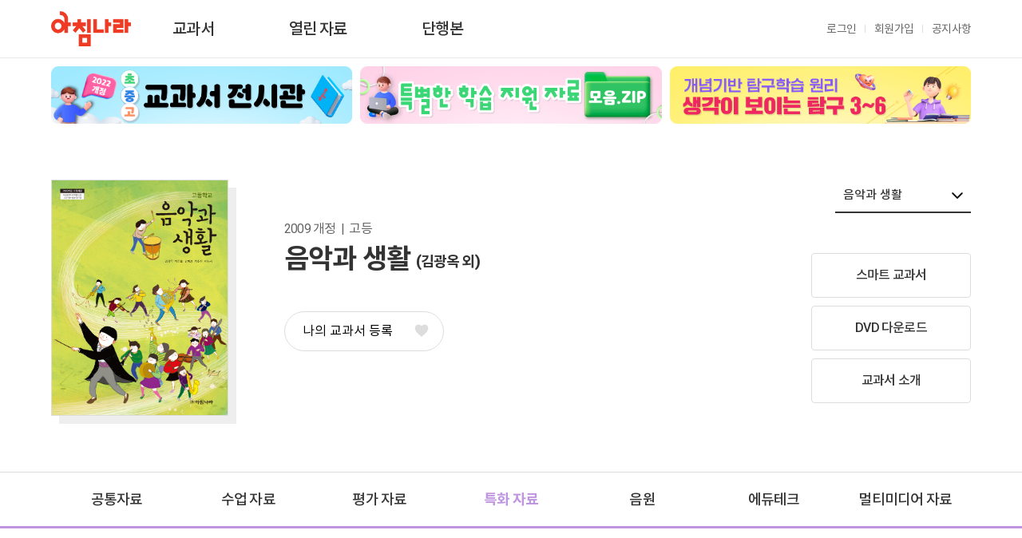

--- FILE ---
content_type: text/html;charset=UTF-8
request_url: http://www.achimnara.kr/school?gtRevisionYear=2009&gtIdx=122&gtdType=specialData
body_size: 76377
content:
<!DOCTYPE html>
<html lang="ko-KR">
  <head>
    <meta charset="UTF-8">
<!-- 210628 추가 -->
<!--<meta name="viewport"-->
<!--      content="width=device-width,initial-scale=1.0,maximum-scale=1.0,minimum-scale1.0,user-scalable=no">-->
<!-- 210628 추가 -->
<!-- 뷰포트 설정 수정 2024.11.10 -->
<meta name="viewport" content="width=device-width, initial-scale=1.0">
<!-- 뷰포트 설정 수정 2024.11.10 -->
<title>아침나라</title>

<link rel="icon" href="/images/favicon.png" type="image/x-icon"/>
<link rel="icon" href="/static/images/favicon.ico" type="image/x-icon">

<link rel="stylesheet" href="/static/common/css/base.css">
<link rel="stylesheet" href="/static/common/css/common.css">
<link rel="stylesheet" href="/static/common/css/qr_common.css">

<!-- 미디어쿼리 css -->
<link rel="stylesheet" href="/static/common/css/media-screen-1600.css">
<link rel="stylesheet" href="/static/common/css/media-screen-1200.css">
<link rel="stylesheet" href="/static/common/css/media-screen-1000.css">
<link rel="stylesheet" href="/static/common/css/media-screen-768.css">
<link rel="stylesheet" href="/static/common/css/media-screen-530.css">
<link rel="stylesheet" href="/static/common/css/media-screen-400.css">

<link rel="stylesheet" href="/static/common/css/swiper.min.css">

<link rel="stylesheet" href="//cdn.jsdelivr.net/npm/xeicon@2.3.3/xeicon.min.css">

<meta name="_csrf" content="db38e484-c46b-482c-8b04-c616f0e2235d">
<meta name="_csrf_header" content="X-CSRF-TOKEN">

	
  </head>
  
  <body>
    
  <header id="header" class="header">
    <div class="hd_wr">
      <div class="hd_left">
        <a href="/" class="logo"><img src="/static/images/KS.png" alt=""></a>
        <div class="gnb">
          <ul class="depth1">
            <li class="gnb_textbook">
              <a href="#none">교과서</a>
              <ul class="depth2">
                
                  <li class="ele_school">
                    <a>초등</a>
                    <div class="depth3 tab_area">
                      <div class="tab_hd_area">
                        
                          <a data-id="tab1" class="tablinks active"
                             data-target="tab1">음악 </a>
                        
                          <a data-id="tab2" class="tablinks"
                             data-target="tab2">미술</a>
                        
                          <a data-id="tab3" class="tablinks"
                             data-target="tab3">탐구</a>
                        
                          <a data-id="tab4" class="tablinks"
                             data-target="tab4">논술</a>
                        
                      </div>
                      
                        <div class=" tab_content active"
                             data-id="tab1" tab-target="tab1">
                          
                            <div class="tab_inner">
                              <h3 class="ele">2022 개정</h3>
                              <div>
                                
                                  <a href="/school?gtRevisionYear=2022&amp;gtIdx=143" class="ele">음악 3 (승윤희) </a>
                                
                                  <a href="/school?gtRevisionYear=2022&amp;gtIdx=148" class="ele">음악 4 (승윤희) </a>
                                
                                  <a href="/school?gtRevisionYear=2022&amp;gtIdx=172" class="ele">음악 5 (승윤희)</a>
                                
                                  <a href="/school?gtRevisionYear=2022&amp;gtIdx=169" class="ele">음악 6 (승윤희)</a>
                                
                              </div>
                            </div>
                          
                        </div>
                      
                        <div class="tab_content"
                             data-id="tab2" tab-target="tab2">
                          
                            <div class="tab_inner">
                              <h3 class="ele">2022 개정</h3>
                              <div>
                                
                                  <a href="/school?gtRevisionYear=2022&amp;gtIdx=173" class="ele">미술 5 (정원일)</a>
                                
                                  <a href="/school?gtRevisionYear=2022&amp;gtIdx=174" class="ele">미술 6 (정원일)</a>
                                
                              </div>
                            </div>
                          
                        </div>
                      
                        <div class="tab_content"
                             data-id="tab3" tab-target="tab3">
                          
                            <div class="tab_inner">
                              <h3 class="ele">2022 개정</h3>
                              <div>
                                
                                  <a href="/school?gtRevisionYear=2022&amp;gtIdx=164" class="ele">생각이 보이는 탐구 3 (최윤성)</a>
                                
                                  <a href="/school?gtRevisionYear=2022&amp;gtIdx=165" class="ele">생각이 보이는 탐구 4 (최윤성)</a>
                                
                                  <a href="/school?gtRevisionYear=2022&amp;gtIdx=166" class="ele">생각이 보이는 탐구 5 (최윤성)</a>
                                
                                  <a href="/school?gtRevisionYear=2022&amp;gtIdx=167" class="ele">생각이 보이는 탐구 6 (최윤성)</a>
                                
                              </div>
                            </div>
                          
                        </div>
                      
                        <div class="tab_content"
                             data-id="tab4" tab-target="tab4">
                          
                            <div class="tab_inner">
                              <h3 class="ele">2015 개정</h3>
                              <div>
                                
                                  <a href="/school?gtRevisionYear=2015&amp;gtIdx=1" class="ele">초등 논술 1</a>
                                
                                  <a href="/school?gtRevisionYear=2015&amp;gtIdx=3" class="ele">초등 논술 2</a>
                                
                                  <a href="/school?gtRevisionYear=2015&amp;gtIdx=2" class="ele">초등 논술 3</a>
                                
                                  <a href="/school?gtRevisionYear=2015&amp;gtIdx=118" class="ele">초등 논술 4</a>
                                
                                  <a href="/school?gtRevisionYear=2015&amp;gtIdx=119" class="ele">초등 논술 5</a>
                                
                                  <a href="/school?gtRevisionYear=2015&amp;gtIdx=120" class="ele">초등 논술 6</a>
                                
                              </div>
                            </div>
                          
                        </div>
                      
                    </div>
                  </li>
                
                  <li class="middle_school">
                    <a>중학</a>
                    <div class="depth3 tab_area">
                      <div class="tab_hd_area">
                        
                          <a data-id="tab1" class="tablinks active"
                             data-target="tab1">음악</a>
                        
                          <a data-id="tab2" class="tablinks"
                             data-target="tab2">미술</a>
                        
                          <a data-id="tab3" class="tablinks"
                             data-target="tab3">사회</a>
                        
                      </div>
                      
                        <div class=" tab_content active"
                             data-id="tab1" tab-target="tab1">
                          
                            <div class="tab_inner">
                              <h3 class="ele">2022 개정</h3>
                              <div>
                                
                                  <a href="/school?gtRevisionYear=2022&amp;gtIdx=152" class="ele">음악 ① (김대원) </a>
                                
                                  <a href="/school?gtRevisionYear=2022&amp;gtIdx=153" class="ele">음악 ② (김대원) </a>
                                
                              </div>
                            </div>
                          
                            <div class="tab_inner">
                              <h3 class="ele">2015 개정</h3>
                              <div>
                                
                                  <a href="/school?gtRevisionYear=2015&amp;gtIdx=75" class="ele">음악 ①</a>
                                
                                  <a href="/school?gtRevisionYear=2015&amp;gtIdx=116" class="ele">음악 ② </a>
                                
                              </div>
                            </div>
                          
                        </div>
                      
                        <div class="tab_content"
                             data-id="tab2" tab-target="tab2">
                          
                            <div class="tab_inner">
                              <h3 class="ele">2022 개정</h3>
                              <div>
                                
                                  <a href="/school?gtRevisionYear=2022&amp;gtIdx=156" class="ele">미술 ① (최정아) </a>
                                
                                  <a href="/school?gtRevisionYear=2022&amp;gtIdx=157" class="ele">미술 ② (최정아) </a>
                                
                              </div>
                            </div>
                          
                            <div class="tab_inner">
                              <h3 class="ele">2015 개정</h3>
                              <div>
                                
                                  <a href="/school?gtRevisionYear=2015&amp;gtIdx=78" class="ele">미술 ①	</a>
                                
                                  <a href="/school?gtRevisionYear=2015&amp;gtIdx=65" class="ele">미술 ②</a>
                                
                              </div>
                            </div>
                          
                        </div>
                      
                        <div class="tab_content"
                             data-id="tab3" tab-target="tab3">
                          
                            <div class="tab_inner">
                              <h3 class="ele">2022 개정</h3>
                              <div>
                                
                                  <a href="/school?gtRevisionYear=2022&amp;gtIdx=158" class="ele">사회  ①  (조지욱) </a>
                                
                                  <a href="/school?gtRevisionYear=2022&amp;gtIdx=159" class="ele">사회  ②  (조지욱) </a>
                                
                                  <a href="/school?gtRevisionYear=2022&amp;gtIdx=160" class="ele">사회과 부도  (조지욱) </a>
                                
                              </div>
                            </div>
                          
                        </div>
                      
                    </div>
                  </li>
                
                  <li class="high_school">
                    <a>고등</a>
                    <div class="depth3 tab_area">
                      <div class="tab_hd_area">
                        
                          <a data-id="tab1" class="tablinks active"
                             data-target="tab1">음악</a>
                        
                          <a data-id="tab2" class="tablinks"
                             data-target="tab2">사회</a>
                        
                      </div>
                      
                        <div class=" tab_content active"
                             data-id="tab1" tab-target="tab1">
                          
                            <div class="tab_inner">
                              <h3 class="ele">2022 개정</h3>
                              <div>
                                
                                  <a href="/school?gtRevisionYear=2022&amp;gtIdx=147" class="ele">음악  (김대원) </a>
                                
                                  <a href="/school?gtRevisionYear=2022&amp;gtIdx=151" class="ele">음악 감상과 비평 (황병숙)</a>
                                
                              </div>
                            </div>
                          
                            <div class="tab_inner">
                              <h3 class="ele">2015 개정</h3>
                              <div>
                                
                                  <a href="/school?gtRevisionYear=2015&amp;gtIdx=67" class="ele">음악</a>
                                
                                  <a href="/school?gtRevisionYear=2015&amp;gtIdx=68" class="ele">음악 감상과 비평</a>
                                
                              </div>
                            </div>
                          
                        </div>
                      
                        <div class="tab_content"
                             data-id="tab2" tab-target="tab2">
                          
                            <div class="tab_inner">
                              <h3 class="ele">2022 개정</h3>
                              <div>
                                
                                  <a href="/school?gtRevisionYear=2022&amp;gtIdx=149" class="ele">사회와 문화 (박선웅)</a>
                                
                                  <a href="/school?gtRevisionYear=2022&amp;gtIdx=150" class="ele">사회문제 탐구 (모경환)</a>
                                
                                  <a href="/school?gtRevisionYear=2022&amp;gtIdx=161" class="ele">통합사회1 (조지욱)</a>
                                
                                  <a href="/school?gtRevisionYear=2022&amp;gtIdx=162" class="ele">통합사회2 (조지욱)</a>
                                
                              </div>
                            </div>
                          
                        </div>
                      
                    </div>
                  </li>
                
              </ul>
            </li>
            <li class="gnb_tsalon">
              <a href="#none">열린 자료</a>
              <ul class="depth2">
                <li class="open_library">
                  <a href="/tsalon/notice?boCategory=ALL&boSubTitle=ALL">플러스 자료실</a>
                </li>
                <li class="open_library">
                  <a href="/tsalon/musictland?boSubTitle=ALL">뮤직T랜드</a>
                </li>
              </ul>
            </li>
            <li class="gnb_book tab_none">
              <a href="/book/gallery">단행본</a>
            </li>
          </ul>
        </div>
      </div>
      <div class="hd_right">
        <div class="hd_link">
          
            <a href="/member/login">로그인</a>
            <a href="/member/join">회원가입</a>
          
          
          <a href="/customer/notice">공지사항</a>
        </div>
        <div class="gnb_btn">
          <span></span>
          <span></span>
          <span></span>
        </div>
        <div class="gnb_all"></div>
      </div>
      
      <!-- 모바일 GNB메뉴 뎁스추가 S -->
      <div class="mobile_gnb">
        <div class="mhd_top">
          <div>
            <a href="/" class="mhd_logo"><img src="/static/images/KS.png" alt=""></a>
            <div class="close">
              <p class="xi-close"></p>
            </div>
          </div>
          <div class="mhd_link">
            
              <a href="/member/login">로그인</a>
              <a href="/member/join">회원가입</a>
            
            
            <a href="/customer/notice">공지사항</a>
          </div>
        </div>
        <div class="mhd_tab_hd">
          <a data-id="tab4">교과서</a>
          <a data-id="tab5">열린 자료</a>
          <a href="/book/gallery">단행본</a>
        </div>
        <div class="mhd_cont">
          <div class="mhd_tab" data-id="tab4">
            <ul>
              
                <li class="ele_school">
                  <h3><a>초등</a></h3>
                  <ul class="sub_menu">
                    <li>
                      
                        <a>음악 </a>
                        <ul class="sub_sub_menu">
                          
                            <li>
                              <h4>2022 개정</h4>
                              <div class="group">
                                
                                  <a href="/school?gtRevisionYear=2022&amp;gtIdx=143">음악 3 (승윤희) </a>
                                
                                  <a href="/school?gtRevisionYear=2022&amp;gtIdx=148">음악 4 (승윤희) </a>
                                
                                  <a href="/school?gtRevisionYear=2022&amp;gtIdx=172">음악 5 (승윤희)</a>
                                
                                  <a href="/school?gtRevisionYear=2022&amp;gtIdx=169">음악 6 (승윤희)</a>
                                
                              </div>
                            </li>
                          
                        </ul>
                      
                        <a>미술</a>
                        <ul class="sub_sub_menu">
                          
                            <li>
                              <h4>2022 개정</h4>
                              <div class="group">
                                
                                  <a href="/school?gtRevisionYear=2022&amp;gtIdx=173">미술 5 (정원일)</a>
                                
                                  <a href="/school?gtRevisionYear=2022&amp;gtIdx=174">미술 6 (정원일)</a>
                                
                              </div>
                            </li>
                          
                        </ul>
                      
                        <a>탐구</a>
                        <ul class="sub_sub_menu">
                          
                            <li>
                              <h4>2022 개정</h4>
                              <div class="group">
                                
                                  <a href="/school?gtRevisionYear=2022&amp;gtIdx=164">생각이 보이는 탐구 3 (최윤성)</a>
                                
                                  <a href="/school?gtRevisionYear=2022&amp;gtIdx=165">생각이 보이는 탐구 4 (최윤성)</a>
                                
                                  <a href="/school?gtRevisionYear=2022&amp;gtIdx=166">생각이 보이는 탐구 5 (최윤성)</a>
                                
                                  <a href="/school?gtRevisionYear=2022&amp;gtIdx=167">생각이 보이는 탐구 6 (최윤성)</a>
                                
                              </div>
                            </li>
                          
                        </ul>
                      
                        <a>논술</a>
                        <ul class="sub_sub_menu">
                          
                            <li>
                              <h4>2015 개정</h4>
                              <div class="group">
                                
                                  <a href="/school?gtRevisionYear=2015&amp;gtIdx=1">초등 논술 1</a>
                                
                                  <a href="/school?gtRevisionYear=2015&amp;gtIdx=3">초등 논술 2</a>
                                
                                  <a href="/school?gtRevisionYear=2015&amp;gtIdx=2">초등 논술 3</a>
                                
                                  <a href="/school?gtRevisionYear=2015&amp;gtIdx=118">초등 논술 4</a>
                                
                                  <a href="/school?gtRevisionYear=2015&amp;gtIdx=119">초등 논술 5</a>
                                
                                  <a href="/school?gtRevisionYear=2015&amp;gtIdx=120">초등 논술 6</a>
                                
                              </div>
                            </li>
                          
                        </ul>
                      
                    </li>
                  </ul>
                </li>
              
                <li class="middle_school">
                  <h3><a>중학</a></h3>
                  <ul class="sub_menu">
                    <li>
                      
                        <a>음악</a>
                        <ul class="sub_sub_menu">
                          
                            <li>
                              <h4>2022 개정</h4>
                              <div class="group">
                                
                                  <a href="/school?gtRevisionYear=2022&amp;gtIdx=152">음악 ① (김대원) </a>
                                
                                  <a href="/school?gtRevisionYear=2022&amp;gtIdx=153">음악 ② (김대원) </a>
                                
                              </div>
                            </li>
                          
                            <li>
                              <h4>2015 개정</h4>
                              <div class="group">
                                
                                  <a href="/school?gtRevisionYear=2015&amp;gtIdx=75">음악 ①</a>
                                
                                  <a href="/school?gtRevisionYear=2015&amp;gtIdx=116">음악 ② </a>
                                
                              </div>
                            </li>
                          
                        </ul>
                      
                        <a>미술</a>
                        <ul class="sub_sub_menu">
                          
                            <li>
                              <h4>2022 개정</h4>
                              <div class="group">
                                
                                  <a href="/school?gtRevisionYear=2022&amp;gtIdx=156">미술 ① (최정아) </a>
                                
                                  <a href="/school?gtRevisionYear=2022&amp;gtIdx=157">미술 ② (최정아) </a>
                                
                              </div>
                            </li>
                          
                            <li>
                              <h4>2015 개정</h4>
                              <div class="group">
                                
                                  <a href="/school?gtRevisionYear=2015&amp;gtIdx=78">미술 ①	</a>
                                
                                  <a href="/school?gtRevisionYear=2015&amp;gtIdx=65">미술 ②</a>
                                
                              </div>
                            </li>
                          
                        </ul>
                      
                        <a>사회</a>
                        <ul class="sub_sub_menu">
                          
                            <li>
                              <h4>2022 개정</h4>
                              <div class="group">
                                
                                  <a href="/school?gtRevisionYear=2022&amp;gtIdx=158">사회  ①  (조지욱) </a>
                                
                                  <a href="/school?gtRevisionYear=2022&amp;gtIdx=159">사회  ②  (조지욱) </a>
                                
                                  <a href="/school?gtRevisionYear=2022&amp;gtIdx=160">사회과 부도  (조지욱) </a>
                                
                              </div>
                            </li>
                          
                        </ul>
                      
                    </li>
                  </ul>
                </li>
              
                <li class="high_school">
                  <h3><a>고등</a></h3>
                  <ul class="sub_menu">
                    <li>
                      
                        <a>음악</a>
                        <ul class="sub_sub_menu">
                          
                            <li>
                              <h4>2022 개정</h4>
                              <div class="group">
                                
                                  <a href="/school?gtRevisionYear=2022&amp;gtIdx=147">음악  (김대원) </a>
                                
                                  <a href="/school?gtRevisionYear=2022&amp;gtIdx=151">음악 감상과 비평 (황병숙)</a>
                                
                              </div>
                            </li>
                          
                            <li>
                              <h4>2015 개정</h4>
                              <div class="group">
                                
                                  <a href="/school?gtRevisionYear=2015&amp;gtIdx=67">음악</a>
                                
                                  <a href="/school?gtRevisionYear=2015&amp;gtIdx=68">음악 감상과 비평</a>
                                
                              </div>
                            </li>
                          
                        </ul>
                      
                        <a>사회</a>
                        <ul class="sub_sub_menu">
                          
                            <li>
                              <h4>2022 개정</h4>
                              <div class="group">
                                
                                  <a href="/school?gtRevisionYear=2022&amp;gtIdx=149">사회와 문화 (박선웅)</a>
                                
                                  <a href="/school?gtRevisionYear=2022&amp;gtIdx=150">사회문제 탐구 (모경환)</a>
                                
                                  <a href="/school?gtRevisionYear=2022&amp;gtIdx=161">통합사회1 (조지욱)</a>
                                
                                  <a href="/school?gtRevisionYear=2022&amp;gtIdx=162">통합사회2 (조지욱)</a>
                                
                              </div>
                            </li>
                          
                        </ul>
                      
                    </li>
                  </ul>
                </li>
              
            </ul>
          </div>
          <div class="mhd_tab" data-id="tab5">
            <ul>
              <li><h3><a href="/tsalon/notice?boCategory=ALL&boSubTitle=ALL">플러스 자료실</a></h3></li>
              <li><h3><a href="/tsalon/musictland?boSubTitle=ALL">뮤직T랜드</a></h3></li>
            </ul>
          </div>
        </div>
      </div>
      <!-- 모바일 GNB메뉴 뎁스추가 E -->
    </div>
  </header>

    
		
							
				<div class="quick_login">
						<span class="quick_open"></span>
						<h3>LOGIN</h3>
						<form id="loginForm" action="/member/login" method="post">
							<input type="hidden" name="_csrf" value="db38e484-c46b-482c-8b04-c616f0e2235d" />
							<input type="text" name="username" placeholder="아이디">
							<input type="password" name="password" placeholder="비밀번호">
							<div class="login_check">
								<input type="checkbox" id="log_ck"><label for="log_ck">아이디 저장</label>
							</div>
						</form> 
						<button  id="login_btn" class="login_btn">로그인</button>
						<div class="quick_sns">
							<a href="/naver/oauth"><img src="/static/images/ic_naver.png" alt=""></a>
							<a href="/kakao/oauth"><img src="/static/images/ic_kakao.png" alt=""></a>
						</div>
						<div class="quick_link">
							<a href="/member/find_idpw">ID/PW 찾기</a>
							<a href="/member/join">회원가입</a>
						</div>
						<div class="quick_link2">
							<a href="/customer/notice">고객센터</a>
							<a href="/mypage/book">마이페이지</a>
						</div>
				</div>
				
	
    
    <div id="sub" class="High">
      <!-- 교과서 슬라이드 배너 추가 S -->
      <div class="school_banner">
        <div class="wr">
          <div class="banner_slider">
            <div class="swiper schoolBannerSwiper pcVer">
              <div class="swiper-wrapper">
                
                  
                
                  <div class="swiper-slide">
                    <a href="https://www.achimnara.kr/customer/view?boIdx=845">
                      <img class="pc_ver" src="/upload/2025/09/21/978b61870ccb4938acc224dcb5bcee96.png" href="https://www.achimnara.kr/customer/view?boIdx=845"
                           alt="아침나라배너1_pc">
                    </a>
                  </div>
                
                  
                
                  <div class="swiper-slide">
                    <a href="https://www.achimnara.kr/customer/view?boIdx=854">
                      <img class="pc_ver" src="/upload/2025/09/21/dc5a9668604744428712e2e709650403.png" href="https://www.achimnara.kr/customer/view?boIdx=854"
                           alt="아침나라배너1_pc">
                    </a>
                  </div>
                
                  
                
                  <div class="swiper-slide">
                    <a href="https://www.achimnara.kr/customer/view?boIdx=851">
                      <img class="pc_ver" src="/upload/2025/09/21/3a1bb37d4db54151aff880a0a20f0eb2.png" href="https://www.achimnara.kr/customer/view?boIdx=851"
                           alt="아침나라배너1_pc">
                    </a>
                  </div>
                
              </div>
            </div>
            <div class="swiper schoolBannerSwiper moVer">
              <div class="swiper-wrapper">
                
                  <div class="swiper-slide">
                    <a href="https://www.achimnara.kr/customer/view?boIdx=845">
                      <img class="mo_ver" src="/upload/2025/09/21/567c74e6c31641118b319bac32c4f33e.png" alt="아침나라배너1_pc">
                    </a>
                  </div>
                
                  
                
                  <div class="swiper-slide">
                    <a href="https://www.achimnara.kr/customer/view?boIdx=854">
                      <img class="mo_ver" src="/upload/2025/09/21/835fa09205f94504b29c7dd29a991149.png" alt="아침나라배너1_pc">
                    </a>
                  </div>
                
                  
                
                  <div class="swiper-slide">
                    <a href="https://www.achimnara.kr/customer/view?boIdx=851">
                      <img class="mo_ver" src="/upload/2025/09/21/4ab3c55bbb074325b9359274bacc7a82.png" alt="아침나라배너1_pc">
                    </a>
                  </div>
                
                  
                
              </div>
            </div>
          </div>
        </div>
      </div>
      <!-- 교과서 슬라이드 배너 추가 E -->
      <div class="book_top">
        <div class="wr">
          <div class="bkt_cont">
            <div class="book_thum">
              <img src="/upload/2021/08/02/ca3ba39767ae49479d3bb31a60e306db.jpeg" alt="">
            </div>
            <div class="book_name">
              <!-- <p style="white-space:pre;" th:text="${gradeTextBook.gtRevisionYear+'개정  I  '+gradeTextBook.categoryName}">2015개정 I 초등학교</p> -->
              <p style="white-space:pre;">2009 개정  |  고등</p>
              <h1>
                <input type="hidden" id="gtIdx" value="122">
                음악과 생활
                <span style="font-size:18px;">(김광옥 외)</span>
              </h1>
              
                <button class="book_wish" onclick="alert('로그인 후 사용 가능 합니다.');">나의 교과서 등록
                  <span onclick=""
                        class="ic_heart"></span>
                </button>
              
              
            </div>
            <div class="book_atc">
              <div class="oth_book">
                <select name="booksList" id="booksList">
                  
                    <option value="/school?gtRevisionYear=2009&amp;gtIdx=122"
                            selected="selected">음악과 생활</option>
                  
                </select>
              </div>
              <div class="book_btn">
                
                
                
                
                  
                    <a href="javascript:alert('교사 회원 로그인 후 이용할 수 있습니다.');" class="disabled">스마트 교과서</a>
                  
                  
                    <a href="javascript:alert('교사 회원 로그인 후 이용할 수 있습니다.');" class="disabled">DVD 다운로드</a>
                  
                
                
                
                  <a href="javascript:popupIntroDetail(&#39;2021/06/29/be7b7de8aa1048e586bea9f4e5479f47.pdf&#39;,&#39;img&#39;)">교과서 소개
                  </a>
                  
                
              </div>
            </div>
          </div>
        </div>
      </div>
      <div class="book_nav">
        <ul class="wr">
          
            <li>
              <a
                href="/school?gtRevisionYear=2009&amp;gtIdx=122&amp;gtdType=commonData">
                공통자료
              </a>
            </li>
          
          
            <li>
              <a
                href="/school?gtRevisionYear=2009&amp;gtIdx=122&amp;gtdType=classData">
                수업
                자료
              </a>
            </li>
          
          <li>
            <a
              href="/school?gtRevisionYear=2009&amp;gtIdx=122&amp;gtdType=evaluationData">
              평가
              자료
            </a>
          </li>
          
            <li class="on">
              <a
                href="/school?gtRevisionYear=2009&amp;gtIdx=122&amp;gtdType=specialData">
                특화
                자료
              </a>
            </li>
          
          
            <li>
              <a
                href="/school?gtRevisionYear=2009&amp;gtIdx=122&amp;gtdType=multiMusic">
                음원
              </a>
            </li>
          
          
          <!--        <li-->
          <!--          th:class="(${#strings.substring(parameterInfo.gtdType,0, 5) } == 'multi') and (${parameterInfo.gtdType} != 'multiMusic') ? 'on' : '' ">-->
          <!--          <a-->
          <!--            th:href="'/school?gtRevisionYear='+${parameterInfo.gtRevisionYear}+'&'+'gtIdx='+${parameterInfo.gtIdx}+'&gtdType=multiImg'">에듀테크</a>-->
          <!--        </li>-->
          
            <li>
              <a
                href="/school?gtRevisionYear=2009&amp;gtIdx=122&amp;gtdType=edTech">
                에듀테크
              </a>
            </li>
          
          
          <li>
            <a
              href="/school?gtRevisionYear=2009&amp;gtIdx=122&amp;gtdType=multiImg">
              멀티미디어
              자료
            </a>
          </li>
        </ul>
      </div>
      
      
    <div class="book_content">
      <div class="wr">
        <!-- 에듀테크섹션 일때 .allsel_bar 숨기기 -->
        
        
        
        
        <form id="mainForm" action="downloads" method="post">
          <input type="hidden" name="_csrf" value="db38e484-c46b-482c-8b04-c616f0e2235d">
          <div class="book_tabs_cont active" data-id="tab1">
            
              <div class="allsel_bar">
                <div class="ck-box">
                  <input type="checkbox" id="chkedAll" name="" value=""><label for="all">전체선택/해제</label>
                </div>
                <div class="bar_btn">
                  
                  
                    <a id="btn_down" href="#" onclick="alert('교사 회원 로그인 후 이용할 수 있습니다.');">다운로드<span class="ic_download"></span></a>
                    
                  
                  
                </div>
              </div>
            
            <div class="basic_list">
              <ul class="no-radius">
                
              </ul>
              <!-- 에듀테크 자료 섹션 -->
              
              <!-- 음악 콘텐츠 섹션 -->
              
              <!-- 비디오 콘텐츠 섹션 -->
              
              <!-- 이미지 콘텐츠 섹션 -->
              
            </div>
          </div>
        </form>
        
        <div class="notice_area">
          <p class="xi-warning xi-2x"></p>
          <p>
            아침나라에서 제공하는 다운로드 자료들은 오직 ‘학교 수업‘ 목적을 위해서만 사용할 수 있도록<br/>
            저작권법의 보호를 받고 있습니다.<br/>
            소중한 아침나라의 자료가 수업 외 목적으로 사용되지 않도록 협조 부탁드립니다.
          </p>
        </div>
      </div>
      <!-- wr -->
    </div>
    <!-- 210628 추가 -->
    <div class="book_popup" style="">
      <div class="book_pop_cont">
        <div class="close">
          <span></span>
          <span></span>
        </div>
        <div style="width:98%;height:100%;overflow:scroll;">
          <img id="media" src="" style="">
        </div>
      </div>
    </div>
    <!-- 이미지를 담을 모달 -->
    <div class="modal_imgs">
      <div class="modal_container">
        <div class="modal_hd">
          <div>
            <img src="/static/images/KS.png" alt="">
            <h3>갤러리 게시판</h3>
          </div>
          <div>
            <!--            <span class="download xi-download">-->
            <!--              <a id="modalImgHref" href=""></a>-->
            <!--            </span> -->
            <a href="" id="modalImgHref" class="download xi-download">
              <!--              <a id="modalImgHref" href=""></a>-->
            </a>
            <span class="close xi-close xi-2x"></span>
          </div>
        </div>
        <div class="modal_cont">
          <div class="imgs_area">
            <div class="tit_area">
              <div class="tit_depth">
                <p>2009개정</p>
                <i class="slash">></i>
                <p>고등</p>
                <i class="slash">></i>
                <p>음악과 생활</p>
                <i class="slash">></i>
                <p class="gtdGroupName"></p>
              </div>
            </div>
            <div class="imgs_box">
              <h4 class="img_name">제목: 별이 빛나는 밤</h4>
              <figure class="imgs">
                <img src="" class="" id="img01" alt="modal_img">
              </figure>
            </div>
          </div>
          <div class="img_desc">
            <div id="image_div">
            </div>
          </div>
        </div>
      </div>
    </div>
    <!-- 동영상을 담을 모달 -->
    <div id="videoModal" class="modal">
      <div class="modal_content">
        <span class="close xi-close xi-x"></span>
        <div class="tit_area">
          <div class="tit_depth">
            <p>2009개정</p>
            <i class="slash">></i>
            <p>고등</p>
            <i class="slash">></i>
            <p>음악과 생활</p>
            <i class="slash">></i>
            <p class="gtdGroupName"></p>
          </div>
          <h4 class="img_name">제목: 달리는 말</h4>
        </div>
        <video id="videoPlayer" width="100%" controls>
          <source id="video_source" src="" type="video/mp4">
          브라우저가 비디오를 지원하지 않습니다.
        </video>
      </div>
    </div>
  
    </div>
    
  <div id="footer" class="footer sub_footer">
    <div class="wr">
      <div class="ft_link">
        <div class="ft_menu">
          <a href="/company/about">회사소개</a>
          <a href="/company/service">이용약관</a>
          <a href="/company/privacy">개인정보처리방침</a>
          <a href="/company/location">찾아오시는 길</a>
        </div>
        <div class="sns_link">
          <a href="https://www.instagram.com/achimnara_book/" target="_blank">
            <img src="/static/images/sns_instagram.png" alt="">
          </a>
          <a href="https://www.youtube.com/@%EC%95%84%EC%B9%A8%EB%82%98%EB%9D%BC_achimnara" target="_blank">
            <img src="/static/images/sns_youtube.png" alt="">
          </a>
          <a href="https://blog.naver.com/achimnara_edu" target="_blank">
            <img src="/static/images/sns_blog.png" alt="">
          </a>
        </div>
      </div>
      <div class="ft_info">
        <a href="/" class="ft_logo"><img src="/static/images/KB.png" alt=""></a>
        <p class="ft_txt_pc">회사명 : (주)아침나라 <span>|</span> 대표자명 : 황근식 <span>|</span> 사업자등록번호 : 213-86-38955
          <span>|</span> 주소 :
          (10881)경기도
          파주시 문발로 214-12(문발동) <br/>연락처 : 031) 955-6333 <span>|</span> 팩스 : 031) 955-6335 <span>|</span> 이메일 :
          achimnara333@naver.com <br/>
          Copyright(c) www.achimnara.kr All Rights Reserved.</p>
        <div class="ft_txt_mo">
          (주)아침나라<br/>
          대표자명: 황근식<br/>
          사업자등록번호: 213-86-38955<br/>
          주소: (10881)경기도 파주시 문발로 214-12(문발동)<br/>
          연락처: 031) 955-6333, 팩스: 031) 955-6335<br/>
          이메일: achimnara333@naver.com<br/>
          Copyright(c) www.achimnara.kr All Rights Reserved.
        </div>
      </div>
    </div>
  </div>

    <link rel="stylesheet" href="/static/common/css/fullpage.css">
<script src="/static/common/js/fullpage.js"></script>
<script src="/static/common/js/jquery.min.js"></script>
<script src="/static/common/js/swiper.min.js"></script>
<script src="/static/common/js/common.js"></script>
<script src="/static/common/js/qr_common.js"></script>
<script src="/static/common/js/qr_audio_video.js"></script>
<script src="/static/common/js/qr_image.js"></script>


<script>
  $(document).ready(function () {
    
    var userInputId = getCookie("userInputId");//저장된 쿠기값 가져오기
    $("input[name='username']").val(userInputId);
    
    if (userInputId) {
      $("#log_ck").attr("checked", true);
    }
    
    $("#log_ck").change(function () { // 체크박스에 변화가 발생시
      if ($("#log_ck").is(":checked")) { // ID 저장하기 체크했을 때,
        var userInputId = $("input[name='username']").val();
        setCookie("userInputId", userInputId, 7); // 7일 동안 쿠키 보관
      } else { // ID 저장하기 체크 해제 시,
        deleteCookie("userInputId");
      }
    });
    
    // ID 저장하기를 체크한 상태에서 ID를 입력하는 경우, 이럴 때도 쿠키 저장.
    $("input[name='username']").keyup(function () { // ID 입력 칸에 ID를 입력할 때,
      if ($("#log_ck").is(":checked")) { // ID 저장하기를 체크한 상태라면,
        var userInputId = $("input[name='username']").val();
        setCookie("userInputId", userInputId, 7); // 7일 동안 쿠키 보관
      }
    });
    
    $("#login_btn").click(function () {
      if ($("#log_ck").is(":checked")) { // ID 저장하기 체크했을 때,
        var userInputId = $("input[name='username']").val();
        setCookie("userInputId", userInputId, 7); // 7일 동안 쿠키 보관
      } else { // ID 저장하기 체크 해제 시,
        deleteCookie("userInputId");
      }
      $("#loginForm").submit();
    });
    
    $("input[name='password']").on("keyup", function (key) {
      if (key.keyCode == 13) {
        if ($("#log_ck").is(":checked")) { // ID 저장하기 체크했을 때,
          var userInputId = $("input[name='username']").val();
          setCookie("userInputId", userInputId, 7); // 7일 동안 쿠키 보관
        } else { // ID 저장하기 체크 해제 시,
          deleteCookie("userInputId");
        }
        $("#loginForm").submit();
      }
    });
  });
  
  function setCookie(cookieName, value, exdays) {
    var exdate = new Date();
    exdate.setDate(exdate.getDate() + exdays);
    var cookieValue = escape(value) + ((exdays == null) ? "" : "; expires=" + exdate.toGMTString());
    document.cookie = cookieName + "=" + cookieValue;
  }
  
  function deleteCookie(cookieName) {
    var expireDate = new Date();
    expireDate.setDate(expireDate.getDate() - 1);
    document.cookie = cookieName + "= " + "; expires=" + expireDate.toGMTString();
  }
  
  function getCookie(cookieName) {
    cookieName = cookieName + '=';
    var cookieData = document.cookie;
    var start = cookieData.indexOf(cookieName);
    var cookieValue = '';
    if (start != -1) {
      start += cookieName.length;
      var end = cookieData.indexOf(';', start);
      if (end == -1) end = cookieData.length;
      cookieValue = cookieData.substring(start, end);
    }
    return unescape(cookieValue);
  }
  
  function movePage(page) {
    var link = document.location.href;
    var linkUrl = document.location.href.split("?")[0];
    var tmp = "";
    
    if (link.split("?").length > 1) {
      var queryString = link.split("?")[1];
      var qs = queryString.replace("/&amp;/gi", "&");
      
      var parameter = qs.split("&");
      for (var i = 0; i < parameter.length; i++) {
        if (parameter[i].split("=")[0] != "page") {
          if (tmp != "") {
            tmp += "&";
          }
          tmp += parameter[i];
        }
        ;
      }
    }
    location.href = linkUrl + '?' + tmp + "&page=" + page;
  }

</script>


<script src="https://developers.kakao.com/sdk/js/kakao.js"></script>
<script>
  // SDK를 초기화 합니다. 사용할 앱의 JavaScript 키를 설정해 주세요.
  Kakao.init('JAVASCRIPT_KEY');
  
  // SDK 초기화 여부를 판단합니다.
  console.log(Kakao.isInitialized());
</script>
<script type="text/javascript">
  function loginWithKakao() {
    Kakao.Auth.authorize({
      redirectUri: 'https://developers.kakao.com/tool/demo/oauth'
    })
  }
  
  // 아래는 데모를 위한 UI 코드입니다.
  displayToken()
  
  function displayToken() {
    const token = getCookie('authorize-access-token')
    if (token) {
      Kakao.Auth.setAccessToken(token)
      Kakao.Auth.getStatusInfo(({status}) => {
        if (status === 'connected') {
          document.getElementById('token-result').innerText = 'login success. token: ' + Kakao.Auth.getAccessToken()
        } else {
          Kakao.Auth.setAccessToken(null)
        }
      })
    }
  }
  
  function getCookie(name) {
    const value = "; " + document.cookie;
    const parts = value.split("; " + name + "=");
    if (parts.length === 2) return parts.pop().split(";").shift();
  }
</script>  
  </body>
</html>
<script>
  var isAdmin = false;
  var isTeacher = false;
</script>
<script type="text/javascript">
  $(document).ready(function () {
    $('#replayButton').click(function () {
      var audio = $('#audioPlayer')[0];
      audio.currentTime = 0; // 오디오 재생 시간을 처음으로 설정
      audio.play(); // 오디오 재생
    });
    
    $("#booksList").change(function () {
      $(location).attr('href', $(this).val());
    });
    
    $("#book_wish").click(function () {
      var scType = "TEXTBOOK";
      var gtIdx = $("#gtIdx").val();
      var gtdIdx = "";
      
      fn_script_book(scType, gtIdx, gtdIdx);
    })
    
    $("#ic_heart").click(function () {
      
      var scType = "TEXTBOOK";
      var gtIdx = $("#gtIdx").val();
      var gtdIdx = "";
      
      fn_script_book(scType, gtIdx, gtdIdx);
      
      alert('스크랩 되었습니다.');
      
    });
    
    $("#chkScript").click(function () {
      var chkCnt = $('input[name=ufIdx]:checked').length;
      
      for (var i = 0; i < chkCnt; i++) {
        var scType = "BOOKDETAIL";
        var gtIdx = $("#gtIdx").val();
        var gtdIdx = $('input[name=ufIdx]:checked').eq(i).attr("gtdIdx");
        
        fn_script_book(scType, gtIdx, gtdIdx);
      }
      
      alert('스크랩 되었습니다.');
      
      location.reload();
      
    });
    
    $("#chkedAll").click(function () {
      if ($("#chkedAll").prop("checked")) {
        $(".ufIdx").prop("checked", true); // 전체선택 체크박스가 해제된 경우
      } else {
        $(".ufIdx").prop("checked", false);
      }
    });
    
    $(".ic_scrap").click(function () {
      
      var scType = "BOOKDETAIL";
      var gtIdx = $("#gtIdx").val();
      var gtdIdx = $(this).attr("gtdIdx");
      fn_script_book(scType, gtIdx, gtdIdx);
      
      if ($(this).attr("class") == "ic_scrap") {
        $(this).attr("class", "ic_scrap on");
        alert('스크랩 되었습니다.');
      } else {
        $(this).attr("class", "ic_scrap");
      }
      
    });
    
    $("#btn_down").click(function () {
      downloadAll(0);
      return false;
    });
    
    var fileIndex = 0;
    
    function downloadAll(cnt) {
      var chkCnt = $('input[name=ufIdx]:checked').length;
      if (fileIndex < chkCnt) {
        location = "/download?ufIdx=" + $('input[name=ufIdx]:checked').eq(fileIndex).val();
        fileIndex++;
        setTimeout(function () {
          downloadAll(cnt);
        }, 1000);
      }
    }
    
    $("#btn_down_video").click(function () {
      downloadAllVideo(0);
      return false;
    });
    
    function downloadAllVideo(cnt) {
      var chkCnt = $('input[name=ufIdx]:checked').length;
      if (fileIndex < chkCnt) {
        location = "/downloads/video?type=school&idx=" + $('input[name=ufIdx]:checked').eq(fileIndex).attr("gtdIdx");
        fileIndex++;
        setTimeout(function () {
          downloadAllVideo(cnt);
        }, 1000);
      }
    }
    
    // 사이드 메뉴 리스트 클릭 이벤트 추가
    // 리스트 아이템 클릭 이벤트
    $('.left_menu .menu_container .menu_list > li').on('click', function () {
      // 모든 h4에서 'clicked' 클래스를 제거
      $('.left_menu .menu_container .menu_list > li h4').removeClass('clicked');
      
      // 클릭된 아이템의 h4에 'clicked' 클래스 추가
      $(this).find('h4').addClass('clicked');
    });
    
    // title_area > h3 클릭 이벤트
    $('.left_menu .title_area > h3').on('click', function () {
      // 모든 h4에서 'clicked' 클래스를 제거
      $('.left_menu .menu_container .menu_list > li h4').removeClass('clicked');
    });
  });
  
  function modalData(content, title, gtdGroupName, gtdFileNo) {
    if(isAdmin || isTeacher) {
      try {
        var sanitizedContent = content.replace(/%/g, "%25");
        var decodeContent = decodeURIComponent(sanitizedContent);
        $("#image_div").empty();
        $("#image_div").html(decodeContent);
      } catch (e) {
        console.error("Error decoding URI component:", e);
        $("#image_div").html("");
      }

      $("#modalImgHref").attr("href", "/download?ufIdx=" + gtdFileNo)
      $(".img_name").text("제목 : " + title);
      $(".gtdGroupName").text(gtdGroupName);
    } else {
      alert("교사 회원 로그인 후 이용할 수 있습니다.");
    }
  }

  function modalDataByScript(content, title, gtdGroupName, gtdFileNo) {
    if(isAdmin || isTeacher) {
      try {
        var decodeContent = decodeURIComponent(content);
        $("#image_div").empty();
        $("#image_div").html(decodeContent);
      } catch (e) {
        console.error("Error decoding URI component:", e);
        $("#image_div").html("");
      }

      $("#modalImgHref").attr("href", "/download?ufIdx=" + gtdFileNo)
      $(".img_name").text("제목 : " + title);
      $(".gtdGroupName").text(gtdGroupName);
    } else {
      alert("교사 회원 로그인 후 이용할 수 있습니다.");
    }
  }
  
  function modalVideo(briefIntroduce, gtdGroupName) {
    if(isAdmin || isTeacher) {
      $(".img_name").text(briefIntroduce);
      $(".gtdGroupName").text(gtdGroupName);
    } else {
      alert("교사 회원 로그인 후 이용할 수 있습니다.");
    }
  }
  
  function getGtdDataMusic(gtIdx, gtdType) {
    $.ajax({
      type: 'GET',
      url: '/school/gt-data?gtIdx=' + gtIdx + '&gtdType=' + gtdType,
      success: function (d) {
        if (d.code == 200) {
          var table = $('.normal_list');
          $('.normal_list').empty();
          
          d.dataList.forEach(function (item) {
            var downloadHtml = "";
            var audioHtml = "";

            if(isAdmin || isTeacher) {
              downloadHtml = `<a href="/download?ufIdx=${item.gtdFileNo}" class="ic_download"></a>`;
              audioHtml = `<a href="#none" class="ic_play" onclick="playAudio('${item.gtdFilePath}', '${item.gtdTitle}');"><img src="/static/images/play-icon-b.png" alt=""></a></a>`;
            } else {
              downloadHtml = `<a href="javascript:void(0)" onclick="alert('교사 회원 로그인 후 이용할 수 있습니다.');" class="ic_download"></a>`;
              audioHtml = `<a href="#none" class="ic_play" onclick="alert('교사 회원 로그인 후 이용할 수 있습니다.');"><img src="/static/images/play-icon-b.png" alt=""></a></a>`;
            }
            var tableRow = `
                        <li>
                          <div class="ck-box">
                            <input class="ufIdx" type="checkbox" id="h1" name="ufIdx" value="${item.gtdFileNo}" gtdidx="${item.gtdIdx}">
                            <label for="h1"></label>
                          </div>
                          <span>${item.gtdLevel} ${item.gtdTitle}</span>
                          <div class="list_btn">
                            ${audioHtml}
                            ${downloadHtml}
                            <a gtdidx="${item.gtdIdx}" class="ic_scrap"></a>
                          </div>
                        </li>
														`;
            table.append(tableRow);
          });
          $("#summaryMusicCount").text("총 " + d.dataList.length + "개 음원");
        }
      }
    });
  }
  
  function getGtdGroupDataMusic(gtIdx, gtdGroupIdx, gtdType) {
    $.ajax({
      type: 'GET',
      url: '/school/gt-data?gtIdx=' + gtIdx + '&gtdGroupIdx=' + gtdGroupIdx + '&gtdType=' + gtdType,
      success: function (d) {
        if (d.code == 200) {
          var table = $('.normal_list');
          $('.normal_list').empty();

          d.dataList.forEach(function (item) {

            var downloadHtml = "";
            var audioHtml = "";

            if(isAdmin || isTeacher) {
              downloadHtml = `<a href="/download?ufIdx=${item.gtdFileNo}" class="ic_download"></a>`;
              audioHtml = `<a href="#none" class="ic_play" onclick="playAudio('${item.gtdFilePath}', '${item.gtdTitle}');"><img src="/static/images/play-icon-b.png" alt=""></a></a>`;
            } else {
              downloadHtml = `<a href="javascript:void(0)" onclick="alert('교사 회원 로그인 후 이용할 수 있습니다.');" class="ic_download"></a>`;
              audioHtml = `<a href="#none" class="ic_play" onclick="alert('교사 회원 로그인 후 이용할 수 있습니다.');"><img src="/static/images/play-icon-b.png" alt=""></a></a>`;
            }

            var tableRow = `
                        <li>
                          <div class="ck-box">
                            <input class="ufIdx" type="checkbox" id="h1" name="ufIdx" value="${item.gtdFileNo}" gtdidx="${item.gtdIdx}">
                            <label for="h1"></label>
                          </div>
                          <span>${item.gtdLevel} ${item.gtdTitle}</span>
                          <div class="list_btn">
                            ${audioHtml}
                            ${downloadHtml}
                            <a gtdidx="${item.gtdIdx}" class="ic_scrap"></a>
                          </div>
                        </li>
														`;
            table.append(tableRow);
          });
          $("#summaryMusicCount").text("총 " + d.dataList.length + "개 음원");
          
          if (d.dataList.length >= 1 && (isAdmin || isTeacher)) {
            var audioPlayer = document.getElementById('audioPlayer');
            audioPlayer.src = "/upload/" + d.dataList[0].gtdFilePath;
            var audioName = document.getElementById('audioName');
            audioName.textContent = d.dataList[0].gtdTitle;
          }
        }
      }
    });
  }
  
  function getGtdDataVideo(gtIdx, gtdType) {
    $.ajax({
      type: 'GET',
      url: '/school/gt-data?gtIdx=' + gtIdx + '&gtdType=' + gtdType,
      success: function (d) {
        if (d.code == 200) {
          var table = $('.contentData');
          $('.contentData').empty();
          
          d.dataList.forEach(function (item) {
            var checkboxHtml = "";
            var downloadHtml = "";
            if (item.videoSource === 'ACHIMNARA') {
              checkboxHtml = `<input class="ufIdx" type="checkbox" id="h1" name="ufIdx" gtdidx="${item.gtdIdx}">`;

              if(isAdmin || isTeacher) {
                downloadHtml = `<a href="/download/video?type=school&idx=${item.gtdIdx}" class="ic_download"></a>`;
              } else {
                downloadHtml = `<a href="javascript:void(0)" onclick="alert('교사 회원 로그인 후 이용할 수 있습니다.');" class="ic_download"></a>`;
              }
            }

            var imgHtml = "";
            if(`${item.gtdPreviewFilePath}` === 'null') {
              imgHtml = `<img onclick="modalVideo('${item.briefIntroduce}', '${item.gtdGroupName}');" class="videoThumbnail" videoSource="${item.videoSource}" videoftpurl="${item.videoFtpUrl}" src="/upload/${item.gtdPreviewFilePath}" alt="thumb_imgs">`;
            } else {
              imgHtml = `<img onclick="modalVideo('${item.briefIntroduce}', '${item.gtdGroupName}');" class="videoThumbnail" videoSource="${item.videoSource}" videoftpurl="${item.videoFtpUrl}" src="../../static/images/no_image.png" alt="thumb_imgs">`;
            }
            var textDescHtml = "";
            if(`${item.briefIntroduce}` === 'null') {
              textDescHtml = `<p class="text_desc"></p>`;
            } else {
              textDescHtml = `<p class="text_desc">${item.briefIntroduce}</p>`;
            }
            var tableRow = `
														<li>
                              <div class="thumb video_area">
                                ${imgHtml}
                              </div>
                              <div class="functional_area">
                                <div class="group_box _videos">
                                  <h4 onclick="modalVideo('${item.briefIntroduce}', '${item.gtdGroupName}');">${item.gtdTitle}</h4>
                                  ${textDescHtml}
                                </div>
                                <div class="function_box">
                                  <div class="media_bt">
                                    <div class="ck-box">
                                      ${checkboxHtml}
                                      <label for="h1"></label>
                                    </div>
                                  </div>
                                  <div class="list_btn">
                                      ${downloadHtml}
                                      <a gtdidx="${item.gtdIdx}" class="ic_scrap"></a>
                                  </div>
                                </div>
                              </div>
                            </li>
														`;
            table.append(tableRow);
          });
          var summaryText = "총 " + d.dataList.length + "개 동영상";
          $(".summaryCount").text(summaryText);
        }
      }
    });
  }
  
  function getGtdGroupDataVideo(gtIdx, gtdGroupIdx, gtdType) {
    $.ajax({
      type: 'GET',
      url: '/school/gt-data?gtIdx=' + gtIdx + '&gtdGroupIdx=' + gtdGroupIdx + '&gtdType=' + gtdType,
      success: function (d) {
        if (d.code == 200) {
          var table = $('.contentData');
          $('.contentData').empty();
          
          d.dataList.forEach(function (item) {
            var checkboxHtml = "";
            var downloadHtml = "";
            if (item.videoSource === 'ACHIMNARA') {
              checkboxHtml = `<input class="ufIdx" type="checkbox" id="h1" name="ufIdx" gtdidx="${item.gtdIdx}">`;
              if(isAdmin || isTeacher) {
                downloadHtml = `<a href="/download/video?type=school&idx=${item.gtdIdx}" class="ic_download"></a>`;
              } else {
                downloadHtml = `<a href="javascript:void(0)" onclick="alert('교사 회원 로그인 후 이용할 수 있습니다.');" class="ic_download"></a>`;
              }
            }
            var imgHtml = "";
            if(`${item.gtdPreviewFilePath}` === 'null') {
              imgHtml = `<img onclick="modalVideo('${item.briefIntroduce}', '${item.gtdGroupName}');" class="videoThumbnail" videoSource="${item.videoSource}" videoftpurl="${item.videoFtpUrl}" src="../../static/images/no_image.png" alt="thumb_imgs">`;
            } else {
              imgHtml = `<img onclick="modalVideo('${item.briefIntroduce}', '${item.gtdGroupName}');" class="videoThumbnail" videoSource="${item.videoSource}" videoftpurl="${item.videoFtpUrl}" src="/upload/${item.gtdPreviewFilePath}" alt="thumb_imgs">`;
            }
            var textDescHtml = "";
            if(`${item.briefIntroduce}` === 'null') {
              textDescHtml = `<p class="text_desc"></p>`;
            } else {
              textDescHtml = `<p class="text_desc">${item.briefIntroduce}</p>`;
            }
            var tableRow = `
														<li>
                              <div class="thumb video_area">
                                ${imgHtml}
                              </div>
                              <div class="functional_area">
                                <div class="group_box _videos">
                                  <h4 onclick="modalVideo('${item.briefIntroduce}', '${item.gtdGroupName}');">${item.gtdTitle}</h4>
                                  ${textDescHtml}
                                </div>
                                <div class="function_box">
                                  <div class="media_bt">
                                    <div class="ck-box">
                                      ${checkboxHtml}
                                      <label for="h1"></label>
                                    </div>
                                  </div>
                                  <div class="list_btn">
                                      ${downloadHtml}
                                      <a gtdidx="${item.gtdIdx}" class="ic_scrap"></a>
                                  </div>
                                </div>
                              </div>
                            </li>
														`;
            table.append(tableRow);
          });
          var summaryText = "총 " + d.dataList.length + "개 동영상";
          $(".summaryCount").text(summaryText);
        }
      }
    });
  }
  
  function getGtdDataImg(gtIdx, gtdType) {
    $.ajax({
      type: 'GET',
      url: '/school/gt-data?gtIdx=' + gtIdx + '&gtdType=' + gtdType,
      success: function (d) {
        if (d.code == 200) {
          var table = $('.contentData');
          $('.contentData').empty();
          
          d.dataList.forEach(function (item) {
            var downloadHtml = "";

            if(isAdmin || isTeacher) {
              downloadHtml = `<a href="/download?ufIdx=${item.gtdFileNo}" class="ic_download"></a>`;
            } else {
              downloadHtml = `<a href="javascript:void(0)" onclick="alert('교사 회원 로그인 후 이용할 수 있습니다.');" class="ic_download"></a>`;
            }
            var imgHtml = "";
            if(`${item.gtdPreviewFilePath}` === 'null') {
              imgHtml = `<img onclick="modalDataByScript('${encodeURIComponent(item.content).replace(/'/g, "\\'")}', '${item.gtdTitle}', '${item.gtdGroupName}', '${item.gtdFileNo}');" src="../../static/images/no_image.png" alt="thumb_imgs">`;
            } else {
              imgHtml = `<img onclick="modalDataByScript('${encodeURIComponent(item.content).replace(/'/g, "\\'")}', '${item.gtdTitle}', '${item.gtdGroupName}', '${item.gtdFileNo}');" src="/upload/ ${item.gtdPreviewFilePath}" alt="thumb_imgs">`;
            }
            var textDescHtml = "";
            if(`${item.briefIntroduce}` === 'null') {
              textDescHtml = `<p class="text_desc"></p>`;
            } else {
              textDescHtml = `<p class="text_desc">${item.briefIntroduce}</p>`;
            }
            var tableRow = `
														<li>
                              <div class="thumb imgs">
                                ${imgHtml}
                              </div>
                              <div class="functional_area">
                                <div class="group_box _imgs">
                                  <h4 onclick="modalDataByScript('${encodeURIComponent(item.content).replace(/'/g, "\\'")}', '${item.gtdTitle}', '${item.gtdGroupName}', '${item.gtdFileNo}');" class="tit">${item.gtdTitle}</h4>
                                  ${textDescHtml}
                                </div>
                                <div class="function_box">
                                  <div class="media_bt">
                                    <div class="ck-box">
                                      <input class="ufIdx" type="checkbox" id="h1" name="ufIdx" value="${item.gtdFileNo}" gtdidx="${item.gtdIdx}">
                                      <label for="h1"></label>
                                    </div>
                                  </div>
                                  <div class="list_btn">
                                      ${downloadHtml}
                                      <a gtdidx="${item.gtdIdx}" class="ic_scrap"></a>
                                  </div>
                                </div>
                              </div>
                            </li>
														`;
            table.append(tableRow);
          });
          var summaryText = "총 " + d.dataList.length + "개 이미지";
          $(".summaryCount").text(summaryText);
        }
      }
    });
  }
  
  function getGtdGroupDataImg(gtIdx, gtdGroupIdx, gtdType) {
    $.ajax({
      type: 'GET',
      url: '/school/gt-data?gtIdx=' + gtIdx + '&gtdGroupIdx=' + gtdGroupIdx + '&gtdType=' + gtdType,
      success: function (d) {
        if (d.code == 200) {
          var table = $('.contentData');
          $('.contentData').empty();
          
          d.dataList.forEach(function (item) {
            var downloadHtml = "";

            if(isAdmin || isTeacher) {
              downloadHtml = `<a href="/download?ufIdx=${item.gtdFileNo}" class="ic_download"></a>`;
            } else {
              downloadHtml = `<a href="javascript:void(0)" onclick="alert('교사 회원 로그인 후 이용할 수 있습니다.');" class="ic_download"></a>`;
            }
            var imgHtml = "";
            if(`${item.gtdPreviewFilePath}` === 'null') {
              imgHtml = `<img onclick="modalDataByScript('${encodeURIComponent(item.content).replace(/'/g, "\\'")}', '${item.gtdTitle}', '${item.gtdGroupName}', '${item.gtdFileNo}');" src="../../static/images/no_image.png" alt="thumb_imgs">`;
            } else {
              imgHtml = `<img onclick="modalDataByScript('${encodeURIComponent(item.content).replace(/'/g, "\\'")}', '${item.gtdTitle}', '${item.gtdGroupName}', '${item.gtdFileNo}');" src="/upload/ ${item.gtdPreviewFilePath}" alt="thumb_imgs">`;
            }

            var textDescHtml = "";
            if(`${item.briefIntroduce}` === 'null') {
              textDescHtml = `<p class="text_desc"></p>`;
            } else {
              textDescHtml = `<p class="text_desc">${item.briefIntroduce}</p>`;
            }
            var tableRow = `
														<li>
                              <div class="thumb imgs">
                                ${imgHtml}
                              </div>
                              <div class="functional_area">
                                <div class="group_box _imgs">
                                  <h4 onclick="modalDataByScript('${encodeURIComponent(item.content).replace(/'/g, "\\'")}', '${item.gtdTitle}', '${item.gtdGroupName}', '${item.gtdFileNo}');" class="tit">${item.gtdTitle}</h4>
                                  ${textDescHtml}
                                </div>
                                <div class="function_box">
                                  <div class="media_bt">
                                    <div class="ck-box">
                                      <input class="ufIdx" type="checkbox" id="h1" name="ufIdx" value="${item.gtdFileNo}" gtdidx="${item.gtdIdx}">
                                      <label for="h1"></label>
                                    </div>
                                  </div>
                                  <div class="list_btn">
                                      ${downloadHtml}
                                      <a gtdidx="${item.gtdIdx}" class="ic_scrap"></a>
                                  </div>
                                </div>
                              </div>
                            </li>
														`;
            table.append(tableRow);
          });
          var summaryText = "총 " + d.dataList.length + "개 이미지";
          $(".summaryCount").text(summaryText);
        }
      }
    });
  }
  
  function playAudio(filePath, titleName) {
    var audioPlayer = document.getElementById('audioPlayer');
    audioPlayer.src = "/upload/" + filePath;
    audioPlayer.play();
    
    var audioName = document.getElementById('audioName');
    audioName.textContent = titleName;
    
  }
  
  function popupIntroDetail(fileUrl, extension) {
    /*
      if(extension =="PDF"){
        var url = '/popupPDF?pdfUrl='+fileUrl;
      }
    
      if($.inArray(extension, ['AVI','MPEG','WMV','MP3','MP4']) != -1) {
        var url = '/popupVideo?videoUrl='+fileUrl;
        }
      
      if($.inArray(extension, ['PPT','PPTX']) != -1) {
        var url = '/popupMS?url='+fileUrl;
        }
     */
    if ($.inArray(extension, ['img', 'PNG', 'JPEG', 'BMP', 'GIF']) != -1) {
      var url = '/upload/' + fileUrl;
    }
    
    $("#media").attr("src", url);
    $('.book_popup').addClass('active');
  }
  
  function popupDetail(fileUrl, extension) {
    
    var url = "";
    
    var name = "popup";
    var option = "width = 1500, height = 800, top = 100, left = 200, location = no";
    
    if ($.inArray(extension, ['PDF', 'HWP']) != -1) {
      var url = '/popupPDF?pdfUrl=' + fileUrl;
    } else if ($.inArray(extension, ['AVI', 'MPEG', 'WMV', 'MP3', 'MP4']) != -1) {
      var url = '/popupVideo?videoUrl=' + fileUrl;
    } else if ($.inArray(extension, ['PPT', 'PPTX']) != -1) {
      var url = '/popupMS?url=' + fileUrl;
    } else if ($.inArray(extension, ['img', 'PNG', 'JPG', 'JPEG', 'BMP', 'GIF']) != -1) {
      var url = '/popupIMG?url=' + fileUrl;
      // 이미지 크기에 맞춰서 팝업 출력
      var img = new Image();
      img.src = window.location.protocol + "//" + window.location.hostname + "/upload/" + fileUrl;
      setTimeout(function () {
        var img_width = img.width;
        var img_height = img.height;
        var full_width = window.innerWidth;
        var full_heigth = window.innerHeight;
        var width = 0, height = 0;
        
        height = full_heigth;
        width = Math.round(img_width * (full_heigth / img_height));
        
        option = "width = " + width + ", height = " + height + ", top = 100, left = 200, location = no, scrollbars = no";
        window.open(url, name, option);
      }, 300)
      
      return false;
    }
    
    window.open(url, name, option);
  }
  
  $('.book_popup .close').click(function () {
    $('.book_popup').removeClass('active');
  });
  
  function downloadFile(filePath) {
    const link = document.createElement('a');
    link.href = filePath;
    link.click();
    
  }
  
  // document.getElementById('downloadButton').addEventListener('click', function() {
  //   console.log('클릭이벤트 확인!');
  // }); document.getElementById('downloadButtonn').addEventListener('click', function() {
  //   console.log('클릭이벤트 확인!');
  // });
  
  var isRun = false;
  var token = $("meta[name='_csrf']").attr("content");
  var header = $("meta[name='_csrf_header']").attr("content");
  
  function fn_script_book(scType, gtIdx, gtdIdx) {
    
    var sendData = {'scType': scType, 'gtIdx': gtIdx, 'gtdIdx': gtdIdx};
    $.ajax({
      data: sendData,
      type: 'POST',
      url: '/script',
      beforeSend: function (xhr) {
        xhr.setRequestHeader(header, token);
        $('html').css("cursor", "wait");
      },
      complete: function () {
        $('html').css("cursor", "auto");
        
      },
      success: function (d) {
      
      }
    });
    
  }
  
  function fn_script_detail(gtdIdx) {
    
    var scType = "BOOKDETAIL";
    var gtIdx = $("#gtIdx").val();
    
    fn_script_book(scType, gtIdx, gtdIdx);
  }


</script>

--- FILE ---
content_type: text/css
request_url: http://www.achimnara.kr/static/common/css/base.css
body_size: 5744
content:
@charset "utf-8";
@import url(font/font.css);
@import url('https://fonts.googleapis.com/css2?family=Roboto:wght@100;300;400;500&display=swap');
@import url("https://cdn.jsdelivr.net/gh/orioncactus/pretendard@v1.3.9/dist/web/variable/pretendardvariable.min.css");

/* 나눔고딕 : font-family:'Nanum Gothic',Dotum,Helvetica,AppleGothic,Gulim,'Roboto','굴림',Sans-serif; */
/* 본고딕 : font-family:'Noto Sans KR',Dotum,Helvetica,AppleGothic,Gulim,'Roboto','굴림',Sans-serif; */

html, body, div, span, applet, object, iframe,
h1, h2, h3, h4, h5, h6, p, blockquote, pre,
a, abbr, acronym, address, big, cite, code,
del, dfn, em, img, ins, kbd, q, s, samp,
small, strike, strong, sub, sup, tt, var,
b, u, i, center, input, select, textarea,
dl, dt, dd, ol, ul, li,
fieldset, form, label, legend,
table, caption, tbody, tfoot, thead, tr, th, td,
article, aside, canvas, details, embed,
figure, figcaption, footer, header, hgroup,
menu, nav, output, ruby, section, summary,
time, mark, audio, video {
  padding: 0;
  margin: 0;
  vertical-align: top
}

span {
  vertical-align: middle;
}

/* default setting */
html {
  width: 100%;
  margin: 0;
  padding: 0;
}

* html * {
  zoom: 1;
}

body {
  width: 100%;
  height: auto;
  font-family: 'Roboto', 'Noto Sans KR', Pretendard, Dotum, Helvetica, AppleGothic, Gulim, 'Roboto', '굴림', Sans-serif;
  color: #666;
  -webkit-text-size-adjust: none;
  letter-spacing: -0.05em;
}

* {
  line-height: 1.5;
  font-family: 'Roboto', 'Noto Sans KR', Pretendard, Dotum, Helvetica, AppleGothic, Gulim, 'Roboto', '굴림', Sans-serif;
  word-break: keep-all;
  white-space: -moz-pre-wrap; /* Mozilla, since 1999 */
  white-space: -pre-wrap; /* Opera 4-6 */
  white-space: -o-pre-wrap; /* Opera 7 */
  word-wrap: break-word; /* Internet Explorer 5.5+ */
  box-sizing: border-box;
}

body,
div,
dl, dt, dd,
ul, ol, li,
h1, h2, h3, h4, h5, h6,
form, p, a,
button,
fieldset,
blockquote {
  margin: 0;
  padding: 0;
  border: 0;
  outline: 0;
  font-size: 100%;
  *line-height: normal;
}

body {
  line-height: 1.5;
}

a {
  margin: 0;
  padding: 0;
  font-size: 100%;
  color: #666;
}

table {
  border-collapse: collapse;
  border-spacing: 0;
}

ul, ol {
  list-style: none;
}

input, textarea {
  vertical-align: middle;
}

input[type=text],
input[type=password],
input[type=number] {
  padding: 5px;
  border: 1px solid #ebebeb;
  background: #fff;
  color: #696969;
  -webkit-appearance: none;
  border-radius: 0;
  box-sizing: border-box;
}

input[type=text]::-webkit-input-placeholder,
input[type=password]::-webkit-input-placeholder {
  color: #696969;
}

input[type=text]::-webkit-input-placeholder,
input[type=password]::-webkit-input-placeholder {
  color: #696969;
}

input[type=text]::-moz-placeholder,
input[type=password]::-moz-placeholder {
  color: #696969;
}

/* firefox 19+ */
input[type=text]:-ms-input-placeholder,
input[type=password]:-ms-input-placeholder {
  color: #696969;
}

/* ie */
input[type=text]:-moz-placeholder,
input[type=password]:-moz-placeholder {
  color: #696969;
}

input[type=checkbox],
input[type=radio] {
  vertical-align: middle;
}

input[type=submit],
input[type=button] {
  -webkit-appearance: none;
  border-radius: 0;
  cursor: pointer;
}

button {
  border: 0;
  cursor: pointer;
  width: auto;
  overflow: visible;
}

textarea {
  resize: none;
  border: 1px solid #ebebeb;
}

address, em {
  font-style: normal;
}

th, td {
  padding: 0;
  vertical-align: middle;
  font-weight: normal;
}

a, button,
input[type=button],
input[type=submit],
input[type=reset] {
  text-decoration: none;
  *line-height: normal;
}

select {
  -webkit-appearance: none;
  -moz-appearance: none;
}

select::-ms-expand {
  display: none;
}

legend,
caption {
  display: none;
}

iframe,
object,
video,
embed {
  position: relative;
  max-width: 100%;
}

* + html body, div, dl, dt, dd, ul, ol, li, h1, h2, h3, h4, h5, h6, a, button, form, fieldset, p, blockquote {
  vertical-align: top;
}

@media screen and (-webkit-min-device-pixel-ratio: 0) {
  input[type=radio] {
    vertical-align: top;
  }
  
  label.radio {
    line-height: 1;
  }
}

@-moz-document url-prefix() {
  input[type=radio] {
    vertical-align: top;
  }
  label.radio {
    line-height: 1;
  }
}

/* 웹접근 focus */
:focus-visible {
  outline: 2px solid #aaa;
}

:focus {
  outline: 0;
}

select {
  line-height: 22px;
  height: 40px;
  color: #333;
  font-size: 15px;
  font-weight: 500;
  display: inline-block;
  position: relative;
  z-index: 1;
  width: 100%;
  box-sizing: border-box;
  padding: 0 30px 3px 10px;
  border: 0;
  background: url('../../images/ic_arr_down_b.png') no-repeat center right 10px;
  -webkit-appearance: none;
  -moz-appearance: none;
  appearance: none;
  color: #333;
  cursor: pointer;
  outline: none;
  vertical-align: middle;
}

/* inline */
img {
  display: inline-block;
  border: none;
  vertical-align: baseline;
  max-width: 100%;
}

cite, code, dfn, del, em, ins, label, q, span, strong {
  display: inline-block;
  *line-height: normal;
}

label {
  *vertical-align: middle;
}

cite, em, dfn {
  font-style: normal;
}

sub {
  vertical-align: bottom;
}

sup {
  vertical-align: top;
}

hr {
  display: none;
}

/* html5 ie9 else */
article, aside, details, figcaption, figure, footer, header, hgroup, menu, nav, section {
  display: block;
  padding: 0;
  margin: 0;
}

/* 스크롤 효과 숨기기 */
::-webkit-scrollbar {
  display: none;
}

--- FILE ---
content_type: text/css
request_url: http://www.achimnara.kr/static/common/css/common.css
body_size: 97177
content:
@charset "utf-8";

* {
  margin: 0;
  padding: 0;
}

/* css setting start */
.sec-wrap,
.sec-header,
.sec-content,
.sec-footer {
  position: relative;
  width: 100%;
  margin: 0;
  padding: 0;
  box-sizing: border-box;
}

/* contents */
.dv-conts-wrap {
  position: relative;
  width: 100%;
  max-width: 1620px;
  margin: 0 auto;
  padding: 0;
  box-sizing: border-box;
  overflow: hidden;
}

/********************************** setting **********************************/
.wr {
  max-width: 1280px;
  width: 100%;
  margin: 0 auto;
  position: relative;
}

img {
  vertical-align: top;
}

/********************************** main popup **********************************/
#hd_pop {
  z-index: 7;
  position: absolute;
  margin: 0 auto;
  width: 100%;
  max-width: 970px;
}

#hd_pop img {
  max-width: 100%;
  vertical-align: top;
}

#hd_pop h2 {
  position: absolute;
  font-size: 0;
  line-height: 0;
  overflow: hidden
}

.popup_wrap {
  width: 100%;
  display: flex;
  align-items: center;
  justify-content: center;
  position: absolute;
  left: 50%;
  top: 50%;
  transform: translate(-50%, -50%);
  z-index: 10000;
  gap: 20px;
}

.hd_popup_area {
  display: none;
  max-width: 520px;
  width: 100%;
}

.hd_pops {
  background: #fff;
  
}

.hd_pops_con {
  position: relative;
}

.hd_pops_con > a {
  width: 100%;
  display: block;
}

.hd_pops_con > a > img {
  display: block;
  width: 100%;
}

.hd_pops_footer {
  display: flex;
  align-items: center;
  justify-content: space-between;
  padding: 2% 0;
  background: #333;
  color: #fff;
  overflow: hidden;
  text-align: center;
  position: relative;
}

.hd_pops_footer button {
  padding: 2px 10px;
  border: 0;
  background: transparent;
  font-size: 14px;
  color: #fff;
  float: left;
  white-space: nowrap;
}

.hd_pops_footer .pop_closeBtn {
  width: 30px;
  height: 30px;
  cursor: pointer;
  margin-right: 10px;
}

.hd_pops_footer .pop_closeBtn > i {
  display: flex;
  justify-content: center;
  align-items: center;
  width: 100%;
  height: 100%;
  font-size: 20px;
}

.hd_pops_link {
  display: block;
  padding: 10px;
  color: #0c4da2;
  font-size: 12px;
  text-align: right;
}

@media screen and (max-width: 768px) {
  #hd_pop {
    max-width: 500px;
    width: 100%;
  }
}

/********************************** header **********************************/
.header {
  position: fixed;
  top: 0;
  left: 0;
  padding: 0 100px;
  width: 100%;
  height: 90px;
  background: #fff;
  z-index: 9;
  display: inline-block;
  border-bottom: 1px solid #e8e8e8;
  transition: height ease 0.03s;
}

.header.on {
  height: 328px;
  box-shadow: 0 10px 50px 0 rgb(0 0 0 / 10%);
}

.header.on2 {
  height: 177px;
  box-shadow: 0 10px 50px 0 rgb(0 0 0 / 10%);
}

.header .logo {
  width: 100px;
}

.header .logo > img {
  display: block;
  width: 100%;
}

.header .hd_wr {
  width: 100%;
  display: flex;
  align-items: center;
  justify-content: space-between;
}

.header .gnb > ul {
  display: flex;
}

.header .gnb > ul > li > a {
  display: block;
  line-height: 90px;
  height: 90px;
  padding: 0 30px;
  font-size: 20px;
  color: #333;
  font-weight: 500;
}

.header .gnb > ul > li:hover > a {
  color: #38dc8e
}

.tab_none .gnb_tab_hd a:hover {
  color: #38dc8e;
}

.header .gnb > ul > li.gnb_ele:hover > a {
  color: #01b4bc;
}

.header .gnb > ul > li.gnb_ele .gnb_tab_hd a.active {
  color: #01b4bc;
}

.header .gnb > ul > li.gnb_ele .gnb_tab h3 {
  color: #01b4bc;
}

.header .gnb > ul > li.gnb_ele .gnb_tab a:hover {
  color: #01b4bc;
}

.header .gnb > ul > li.gnb_mid:hover > a {
  color: #fd6c6f;
}

.header .gnb > ul > li.gnb_mid .gnb_tab_hd a.active {
  color: #fd6c6f;
}

.header .gnb > ul > li.gnb_mid .gnb_tab h3 {
  color: #fd6c6f;
}

.header .gnb > ul > li.gnb_mid .gnb_tab a:hover {
  color: #fd6c6f;
}

.header .gnb > ul > li.gnb_high:hover > a {
  color: #bf95df;
}

.header .gnb > ul > li.gnb_high .gnb_tab_hd a.active {
  color: #bf95df;
}

.header .gnb > ul > li.gnb_high .gnb_tab h3 {
  color: #bf95df;
}

.header .gnb > ul > li.gnb_high .gnb_tab a:hover {
  color: #bf95df;
}

/* 2024-05-22 add by hong */
.header .gnb .depth1 > li {
  position: relative;
}

.header .gnb .depth1 > li:hover ul {
  /* opacity: 1; */
  display: block;
}

.header .gnb .depth1 > li > a {
  width: 156px;
  height: 90px;
  color: #333;
  font-size: 20px;
  font-weight: 500;
  text-align: center;
  line-height: 90px;
}

.header .gnb .depth2 {
  width: 100%;
  position: absolute;
  left: 0;
  top: 90px;
  padding-bottom: 20px;
  display: none;
}

.header .gnb .depth2 > li {
  display: flex;
  align-items: center;
  justify-content: center;
  gap: 20px;
}

.header .gnb .depth2 > li:hover ul {
  display: block;
}

.header .gnb .depth2 > li:hover > a {
  color: #38dc8e;
}

.header .gnb .depth2 > li.ele_school:hover > a {
  color: #01b4bc;
}

.header .gnb .depth2 > li.middle_school:hover > a {
  color: #fd6c6f;
}

.header .gnb .depth2 > li.high_school:hover > a {
  color: #bf95df;
}

.header .gnb .depth2 > li > a {
  font-size: 18px;
  display: inline-block;
  text-align: center;
  padding: 10px 30px;
  cursor: pointer;
  white-space: nowrap;
  transition: all 0.3s;
}

.header .gnb .depth3 {
  width: 800px;
  display: none;
  position: absolute;
  left: 156px;
  top: 0;
  padding-bottom: 30px;
}

.header .hd_left {
  display: flex;
  align-items: center;
  gap: 110px;
}

.header .tab_hd_area {
  display: flex;
  align-items: center;
}

.header .tab_hd_area > a {
  font-size: 18px;
  background-color: inherit;
  cursor: pointer;
  padding: 10px 40px;
  transition: 0.3s;
}

.header .tab_hd_area .tablinks.active {
  font-weight: 600;
  background: #f4f4f4;
  color: #fd6c6f;
  border-radius: 18px 18px 0 0;
}

.header .ele_school .tab_hd_area .tablinks.active {
  color: #01b4bc;
}

.header .middle_school .tab_hd_area .tablinks.active {
  color: #fd6c6f;
}

.header .high_school .tab_hd_area .tablinks.active {
  color: #bf95df;
}

.header .tab_content {
  display: none;
  padding: 40px;
  background: #f4f4f4;
  gap: 100px;
  border-radius: 0 0 18px 18px;
}

.tab_content.active {
  display: flex;
}

.header .tab_content > h3 {
  margin-bottom: 10px;
}

.header .tab_content > h3.middle {
  color: #fd6c6f;
}

.header .tab_content .tab_inner {
  display: flex;
  flex-direction: column;
  gap: 20px;
}

.header .tab_content .tab_inner > h3 {
  white-space: nowrap;
}

.header .tab_content .tab_inner > div {
  display: flex;
  flex-wrap: wrap;
  gap: 20px;
}

.header .tab_content .tab_inner > div > a {
  transition: all 0.3s;
  white-space: nowrap;
}

.header .ele_school .tab_content .tab_inner > div > a:hover {
  color: #01b4bc;
}

.header .middle_school .tab_content .tab_inner > div > a:hover {
  color: #fd6c6f;
}

.header .high_school .tab_content .tab_inner > div > a:hover {
  color: #bf95df;
}

.header .hd_right {
  display: flex;
}

.header .hd_link a {
  font-size: 14px;
  line-height: 50px;
  display: inline-block;
  margin-left: 20px;
  position: relative;
}

.header .hd_link a:not(:last-child):before {
  content: '';
  width: 1px;
  height: 10px;
  background: #ddd;
  position: absolute;
  right: -12px;
  top: 20px;
}

.header .gnb_btn {
  width: 30px;
  height: 20px;
  margin: 6px 0;
  cursor: pointer;
  display: flex;
  align-items: center;
  justify-content: center;
  flex-wrap: wrap;
  display: None;
}

.header .gnb_btn span {
  display: block;
  width: 100%;
  height: 2px;
  background: #333
}

.header .hd_search {
  width: 50px;
  height: 50px;
  background: url('../../images/ic_search_b.png') no-repeat center center;
  text-indent: -9999px
}

/* 2차 depth */
.gnb_box {
  position: absolute;
  top: 90px;
  left: 0;
  width: 100%;
  background: #fff;
  padding: 0 0 40px;
  display: none;
}

.gnb_box_wr {
  width: 100%;
  max-width: 1300px;
  margin: 0 auto;
}

.gnb_tab_hd {
  display: flex;
}

.gnb_tab_hd a {
  font-size: 18px;
  display: inline-block;
  text-align: center;
  padding: 10px 40px;
  cursor: pointer;
}

.gnb_tab_hd a.active {
  background: #f4f4f4;
  color: #38dc8e;
  font-weight: 600;
  border-radius: 10px 10px 0 0;
}

.gnb_tab {
  display: none;
  background: #f4f4f4;
  padding: 40px;
}

.gnb_tab.active {
  display: block;
}

.gnb_tab {
  overflow: hidden;
}

.gnb_tab ul {
  width: 50%;
  float: left;
  padding-right: 40px;
  position: relative;
}

.gnb_tab h3 {
  color: #38dc8e;
  font-weight: 500;
  font-size: 18px;
  margin-bottom: 10px;
}

.gnb_tab li {
  display: inline-block;
  margin-right: 20px;
  margin-bottom: 10px;
}

.gnb_tab li a {
  color: #333;
  font-weight: 500;
}

.gnb_tab li a:hover {
  color: #38dc8e;
}

.tab_none .gnb_tab_hd a {
  font-size: 14px
}

/* mobile header */
.mobile_gnb {
  width: 100%;
  height: 100%;
  position: fixed;
  top: 0;
  right: -100%;
  z-index: 10;
  background: #fff;
  transition: all ease .3s;
}

.mobile_gnb.active {
  right: 0;
}

.mhd_top > div {
  height: 72px;
  display: flex;
  justify-content: space-between;
  align-items: center;
  padding: 0 5%;
}

.mhd_top .mhd_logo {
  display: inline-block;
  width: 100px;
  
}

.mhd_top .mhd_logo > img {
  width: 100%;
}

.mhd_top .mhd_link {
  text-align: center;
  background: #fff;
  padding: 5px;
  justify-content: space-around;
  display: flex;
  border-bottom: 1px solid #ddd;
  border-top: 1px solid #ddd
}

.mhd_top .mhd_link a {
  display: inline-block;
  font-size: 12px;
  border: 1px solid #ddd;
  padding: 5px 15px;
  border-radius: 4px;
  background: #fff;
  width: 100%;
  margin: 5px;
  color: #333;
}

.mhd_top .close {
  display: flex;
  cursor: pointer;
}

.mhd_top .close span {
  width: 100%;
  height: 2px;
  background: #333;
  display: block;
  margin: -2px 0;
  transform: rotate(45deg);
}

.mhd_top .close span:last-child {
  transform: rotate(-45deg);
}

.mhd_cont {
  overflow-y: auto;
  width: 65%
}

.mhd_tab_hd {
  float: left;
  width: 35%;
  background: #f4f4f4;
  height: 100%;
}

.mhd_tab_hd a {
  display: block;
  padding: 15px;
  cursor: pointer;
}

.mhd_tab_hd a.on {
  background: #fff;
  color: #333;
  font-weight: 600;
}

.mhd_tab {
  width: 100%;
  padding: 20px 30px;
  display: none;
}

.mhd_tab > h3 {
  display: block;
  width: 100%;
  color: #333;
  margin: 0 0 10px
}

.mhd_tab ul {
  margin: 0 0 30px
}

.mhd_tab ul > li a {
  display: block;
  padding: 10px 0;
}

.mhd_tab ul > li h3 > a {
  color: #333;
  cursor: pointer;
}

.mhd_tab ul > li h3 > a.on {
  color: #01b4bc;
}

.mhd_tab ul > li.ele_school a.on {
  color: #01b4bc;
}

.mhd_tab ul > li.middle_school a.on {
  color: #fd6c6f;
}

.mhd_tab ul > li.high_school a.on {
  color: #bf95df;
}

.mhd_tab.on {
  display: block;
}

.gnb_ele h3 {
  color: #01b4bc;
}

.gnb_mid h3 {
  color: #fd6c6f;
}

.gnb_high h3 {
  color: #bf95df;
}

.mhd_tab .sub_menu {
  display: none;
  padding-left: 20px;
}

.mhd_tab .sub_menu > li a {
  display: block;
  padding: 10px 0;
  color: #9497a0;
  cursor: pointer;
}

.mhd_tab .sub_sub_menu {
  display: none;
  padding-left: 20px;
  margin-bottom: 20px;
}

.mhd_tab .sub_sub_menu > li:not(:last-child) {
  margin-bottom: 10px;
}

.mhd_tab .sub_sub_menu > li a {
  display: block;
  padding: 5px 0;
  color: #999;
}

.mhd_tab .sub_sub_menu .group {
  display: flex;
  flex-wrap: wrap;
  gap: 12px;
  row-gap: 0;
}

/* quick */
.quick_login {
  position: fixed;
  right: 0;
  top: 50%;
  width: 250px;
  padding: 50px 30px;
  background: #fff;
  border: 1px solid #ddd;
  border-radius: 10px 0 0 10px;
  text-align: center;
  z-index: 8;
  margin-top: -300px;
  transition: all ease .3s;
}

.quick_login input[type=text],
.quick_login input[type=password] {
  width: 100%;
  background: #f4f4f4;
  border: 0;
  height: 40px;
  line-height: 40px;
  padding: 0 20px;
  border-radius: 40px;
  margin: 5px 0;
}

.quick_login h3 {
  font-size: 18px;
  color: #333;
  font-weight: 500;
  margin-bottom: 20px;
}

.quick_login .login_btn {
  width: 100%;
  background: #444;
  border: 0;
  height: 40px;
  line-height: 40px;
  border-radius: 40px;
  margin: 15px 0;
  color: #fff;
  font-size: 15px
}

.login_check {
  display: flex;
  align-items: center;
  margin: 10px 0;
}

.login_check input[type=checkbox] {
  margin-right: 7px;
}

.login_check label {
  font-size: 13px;
}

.quick_link {
  display: flex;
  justify-content: center;
  margin: 30px 0 50px;
}

.quick_link a {
  font-size: 14px;
  margin: 10px;
  color: #999;
}

.quick_link a:last-child {
  color: #333;
  font-weight: 500;
  border-bottom: 1px solid #333;
}

.quick_link2 {
}

.quick_link2 a {
  padding: 10px;
  border: 1px solid #ddd;
  border-radius: 4px;
  margin: 5px 0;
  display: block;
  font-size: 14px;
}

.quick_link2 a:hover {
  color: #333;
  border-color: #333;
}

.quick_open {
  width: 30px;
  height: 50px;
  background-color: #444;
  background-repeat: no-repeat;
  background-position: left 13px center;
  position: absolute;
  left: -30px;
  top: 50%;
  margin-top: -25px;
  border-radius: 30px 0 0 30px;
  background-image: url('../../images/ic_arr_right.png');
  cursor: pointer;
}

.quick_login.off {
  right: -250px;
}

.quick_login.off .quick_open {
  background-image: url('../../images/ic_arr_left.png');
}

.web_magazine {
  padding: 20px;
  box-shadow: rgba(0, 0, 0, 0.05) 0px 0px 0px 1px;
  margin-bottom: 20px;
  border-radius: 10px;
  overflow: hidden;
}

.webMagazineSwiper {
  width: 100%;
  height: auto;
  position: relative;
}

.webMagazineSwiper .swiper-slide .book_item {
  display: flex;
  flex-direction: column;
  row-gap: 20px;
}

.webMagazineSwiper .swiper-slide .img_box {
  display: flex;
  max-width: 100%;
  width: 100%;
  height: auto;
  padding-top: 130%;
  overflow: hidden;
  box-shadow: rgba(60, 64, 67, 0.3) 0px 1px 2px 0px, rgba(60, 64, 67, 0.15) 0px 2px 6px 2px;
  position: relative;
}

.webMagazineSwiper .swiper-slide .img_box > img {
  position: absolute;
  top: 0;
  left: 0;
  width: 100%;
  height: 100%;
}

.webMagazineSwiper .swiper-slide .img_box .icon_box {
  position: absolute;
  left: 50%;
  top: 50%;
  transform: translate(-50%, -50%);
  z-index: 5;
  display: flex;
  align-items: center;
  justify-content: center;
  gap: 10px;
  opacity: 0;
  transition: all 0.5s;
}

.webMagazineSwiper .swiper-slide .img_box .icon_box > a {
  width: 50px;
  height: 50px;
  border-radius: 10px;
  background-color: #fff;
  border: 2px solid #38dc8e;
}

.webMagazineSwiper .swiper-slide:hover .icon_box {
  opacity: 1;
}

.webMagazineSwiper .swiper-slide .img_title {
  font-size: 18px;
  font-weight: 500;
  color: #38dc8e;
  text-align: right;
  overflow: hidden;
  text-overflow: ellipsis;
  display: -webkit-box;
  -webkit-line-clamp: 1;
  -webkit-box-orient: vertical;
}

.swiper-mz-button-prev,
.swiper-mz-button-next {
  position: absolute;
  top: 50%;
  transform: translateY(-80%);
  z-index: 6;
  width: 30px;
  height: 30px;
  display: flex;
  align-items: center;
  justify-content: center;
  border-radius: 50%;
  background-color: #38dc8e;
}

.swiper-mz-button-prev > span,
.swiper-mz-button-next > span {
  display: block;
  width: 16px;
  height: 16px;
  color: #fff;
}

.swiper-mz-button-prev > span {
  margin-right: 2px;
}

.swiper-mz-button-next > span {
  margin-left: 2px;
}

.swiper-mz-button-prev {
  left: 0;
}

.swiper-mz-button-next {
  right: 0;
}

/********************************** footer **********************************/
.footer {
  display: flex;
  align-items: center;
  height: 400px;
  font-size: 15px;
  background: linear-gradient(90deg, #e72718, #ef3b24, #f18a5f);
}

.footer .ft_link a {
  font-family: Pretendard;
  color: #fff;
  white-space: nowrap;
  font-size: 15px;
  font-weight: 400;
}

.footer .ft_info {
  display: flex;
  margin-top: 50px;
}

.footer .ft_info .ft_txt_pc {
  font-family: Pretendard;
  display: block;
  font-size: 15px;
  font-weight: 400;
}

.footer .ft_info .ft_txt_mo {
  display: none;
}

.footer .ft_info p {
  color: #333;
  line-height: 2;
}

.footer .ft_info p span {
  /* color: #ccc; */
  font-size: 12px;
  margin: 0 5px 5px;
}

.footer .ft_info .ft_logo {
  width: 100px;
  margin-right: 50px;
  display: inline-block;
}

.footer .sns_link {
  display: flex;
  align-items: center;
  gap: 20px;
}

.footer .sns_link a {
  width: 40px;
  height: 40px;
  display: flex;
  align-items: center;
  justify-content: center;
  background-color: #fff;
  border-radius: 100%;
}

.footer .sns_link img {
  width: 26px;
}

.footer .ft_link {
  width: 100%;
  display: flex;
  justify-content: space-between;
}

.footer .ft_menu {
  display: flex;
  align-items: center;
  gap: 23px;
  flex-wrap: wrap;
}

.footer .main_wr {
  flex-direction: column;
  align-items: flex-start !important;
}

/********************************** main **********************************/
#fullpage .main_wr {
  max-width: 1720px;
  width: 100%;
  padding: 0 50px;
  margin: 0 auto;
  display: flex;
  align-items: center;
  
}

#fullpage .swiper-pagination-bullet {
  width: 40px;
  height: 4px;
  background: #fff;
  border-radius: 0;
}

#fullpage .swiper-container-horizontal > .swiper-pagination-bullets,
#fullpage .swiper-pagination-custom, #fullpage .swiper-pagination-fraction {
  bottom: 30px
}

.sec_tit {
  float: left;
  color: #fff;
  padding: 0 70px;
}

.sec_tit h2 {
  font-size: 48px;
  margin: 0 0 30px
}

.sec_tit h3 {
  font-size: 30px
}

.sec_tit p:before {
  content: '';
  width: 40px;
  height: 2px;
  background: #fff;
  display: block;
  margin: 70px 0 20px
}

.full_sec1 .main_visual .swiper-slide {
  width: 100%;
  height: calc(100vh - 90px);
  margin-top: 90px;
}

.full_sec1 .main_visual .swiper-slide h2 {
  color: #fff;
  font-size: 48px;
  padding-top: 15%;
  font-weight: 400;
  padding-left: 70px
}

.visual-pc {
  min-width: 100%;
  position: relative;
  transform: translateY(-50%);
  top: 50%;
}

.visual-m {
  display: none;
}

.full_sec2 {
  background: url('../../images/main/full_sec2_bg.png') no-repeat right center;
  height: 580px;
}

.full_se2_mo {
  display: none !important;
}

.full_sec2 .sec_tit {
  float: unset;
  padding: 0;
  position: absolute;
  left: 315px;
  top: 162px;
}

.full_sec2 .sec_tit h2 {
  font-size: 55px;
  margin-bottom: 39px;
  font-family: Pretendard;
}

.full_sec2 .sec_tit h3 {
  margin-bottom: 15px;
  font-family: Pretendard;
}

.full_sec2 .sec_tit > p {
  font-size: 19px;
  font-weight: 400;
  font-family: Pretendard;
}

#fullpage .full_sec2 .main_wr {
  width: 50%;
  height: 580px;
  padding: 0;
  margin: 0;
  background-color: #6085ba;
  opacity: 0.7;
  position: relative;
}

.full_sec2 .sec_tit p:before {
  display: none;
}

.full_sec2.custom-height-section {
  height: 580px !important;
  min-height: 580px !important;
}

.full_sec2 .main_wr {
  width: 100%;
}

.full_sec2 .sec_ebook {
  width: 100%;
  max-width: 825px;
  float: right;
}

.full_sec2 .sec_ebook ul {
  display: flex;
  justify-content: space-between;
  width: 100%;
}

.full_sec2 .sec_ebook ul li {
  width: 32%;
  padding: 70px 40px;
  font-size: 18px;
  color: #fff;
  text-align: center;
  border-radius: 20px 0;
  transition: all ease .3s;
}

.full_sec2 .sec_ebook ul li:nth-child(1) {
  background: url('../../images/main/ebook_bg_1.jpg') no-repeat center center / cover;
}

.full_sec2 .sec_ebook ul li:nth-child(2) {
  background: url('../../images/main/ebook_bg_2.jpg') no-repeat center center / cover;
}

.full_sec2 .sec_ebook ul li:nth-child(3) {
  background: url('../../images/main/ebook_bg_3.jpg') no-repeat center center / cover;
}

.full_sec2 .sec_ebook ul li h3 {
  font-size: 30px;
}

.full_sec2 .sec_ebook ul li p {
  margin: 10px 0 50px;
}

.full_sec2 .sec_ebook ul li a {
  background: #fff;
  display: block;
  padding: 10px;
  border-radius: 50px;
  font-weight: 600;
  font-size: 16px;
  color: #333;
}

.full_sec2 .sec_ebook ul li:hover {
  transform: translateY(-20px);
  box-shadow: 10px 10px 30px rgba(0, 0, 0, 0.3)
}

.full_sec2 .sec_ebook ul li:nth-child(1) a:hover {
  color: #01b4bb
}

.full_sec2 .sec_ebook ul li:nth-child(2) a:hover {
  color: #fd6c6f
}

.full_sec2 .sec_ebook ul li:nth-child(3) a:hover {
  color: #bf95df
}

.full_sec3 {
  /* background: url('../../images/main/full_sec3_bg.png') no-repeat center center / cover; */
}

.full_sec3 .section_inner {
  
}

.full_sec3 .fp-tableCell {
  vertical-align: unset;
  padding: 100px 0;
}

.full_sec3 .section_inner > h2 {
  font-family: Pretendard;
  font-size: 40px;
  font-weight: 600;
  margin-bottom: 8px;
  text-align: center;
  line-height: normal;
  color: #333;
}

.full_sec3 .section_inner > h3 {
  font-family: Pretendard;
  font-size: 24px;
  font-weight: 400;
  text-align: center;
  line-height: normal;
  margin-bottom: 42px;
}

.full_sec3 .intro_icon {
  width: 100%;
  display: flex;
  align-items: flex-start;
  justify-content: center;
  gap: 30px;
}

.full_sec3 .intro_icon > div {
  width: 170px;
  display: flex;
  flex-direction: column;
  align-items: center;
  row-gap: 10px;
}

.full_sec3 .intro_icon > div > figure {
  display: block;
  width: 80px;
  height: 80px;
}

.full_sec3 .intro_icon > div > figure > img {
  display: block;
  width: 100%;
}

.full_sec3 .intro_icon > div > p {
  font-family: Pretendard;
  color: #333;
  font-size: 20px;
  font-weight: 400;
  text-align: center;
}

.full_sec3 .text_banner {
  width: 100%;
  height: 180px;
  background: url('../../images/main/text_banner.png') no-repeat center center / cover;
  position: relative;
  margin-top: 40px;
  margin-bottom: 40px;
}

.full_sec3 .text_box {
  width: 100%;
  display: flex;
  flex-direction: column;
  align-items: center;
  justify-content: center;
  position: absolute;
  left: 50%;
  /* top: 30px; */
  top: 50%;
  transform: translate(-50%, -74%);
}

.full_sec3 .text_box > span {
  font-family: Pretendard;
  font-size: 24px;
  line-height: 38px;
}

.full_sec3 .text_box > div {
  font-family: Pretendard;
  font-size: 32px;
  font-weight: 500;
  line-height: normal;
  display: flex;
  align-items: center;
}

.full_sec3 .text_box > div > p {
  display: flex;
  align-items: center;
  font-weight: 500;
  font-family: Pretendard;
  line-height: normal;
}

.full_sec3 .text_box > div > p.mr_10 {
  margin-right: 10px;
}

.full_sec3 .text_box > div > p > em {
  font-weight: 900;
  line-height: normal;
  font-family: Pretendard;
  margin-bottom: 1px;
  line-height: normal;
}

.full_sec3 .ebook_card {
  display: flex;
  align-items: center;
  justify-content: center;
  gap: 100px;
}

.full_sec3 .card_box {
  width: 232px;
  height: 300px;
  border-radius: 10px;
  transition: all 0.2s;
  position: relative;
}

.full_sec3 .card_box.card_box1 {
  /* outline: 1px solid #fceb89; */
  box-shadow: 0 0 0 1px #fceb89;
}

.full_sec3 .card_box.card_box2 {
  /* outline: 1px solid #28c76f; */
  box-shadow: 0 0 0 1px #28c76f;
}

.full_sec3 .card_box.card_box3 {
  /* outline: 1px solid #7ec6f9; */
  box-shadow: 0 0 0 1px #7ec6f9;
}

.full_sec3 .card_box.card_box1:hover {
  background: linear-gradient(90deg, #fceb89, #ffbf36);
}

.full_sec3 .card_box.card_box2:hover {
  background: linear-gradient(90deg, #81fbb8, #28c76f);
}

.full_sec3 .card_box.card_box3:hover {
  background: linear-gradient(90deg, #ccf2ff, #7ec6f9);
}

.full_sec3 .card_box:hover .top {
  background: url('../../images/main/e-book-hover.png') no-repeat top center;
  width: 232px;
}

.full_sec3 .card_box .top {
  width: 232px;
  height: 248px;
  display: flex;
  flex-direction: column;
  justify-content: center;
  align-items: center;
  row-gap: 10px;
  transition: all 0.2s;
}

.full_sec3 .card_box.card_box1 {
  background: url('../../images/main/el_card.png') no-repeat top center;
}

.full_sec3 .card_box.card_box2 {
  background: url('../../images/main/middle_card.png') no-repeat top center;
}

.full_sec3 .card_box.card_box3 {
  background: url('../../images/main/hight_card.png') no-repeat top center;
}

.full_sec3 .card_box .top > h3 {
  font-size: 44px;
  font-weight: 800;
  text-align: center;
  font-family: Pretendard;
}

.full_sec3 .card_box .top > p {
  font-size: 18px;
  line-height: 25px;
  font-weight: 500;
  text-align: center;
  font-family: Pretendard;
}

.full_sec3 .card_box .bottom {
  height: 52px;
  display: flex;
  align-items: center;
  justify-content: center;
  border-radius: 0 0 10px 10px;
}

.full_sec3 .card_box .bottom > a {
  display: flex;
  align-items: center;
  justify-content: center;
  font-size: 20px;
  font-weight: 500;
  line-height: normal;
  font-family: Pretendard;
  width: 100%;
}

.full_sec3 .card_box .bottom > a > span {
  display: none;
}

.full_sec3 .sec_tit {
  float: right;
  margin-top: 70px
}

.full_sec4 .sec_tabs {
  max-width: 845px;
  width: 100%;
}

.full_sec4 .sec_tabs .tab-menu {
  display: flex;
  align-items: center;
}

.full_sec4 .sec_tabs .tab-menu li {
  display: inline-block;
  position: relative;
}

.full_sec4 .sec_tabs .tab-menu li.bar {
  width: 1px;
  height: 30px;
  background-color: #ef3b24;
  margin-right: 10px;
}

.full_sec4 .sec_tabs .tab-menu li a {
  padding: 11px 19px;
  display: block;
  border-radius: 10px;
  font-weight: 700;
  color: #ef3b24;
  transition: all ease .3s;
  font-size: 18px;
}

.full_sec4 .sec_tabs .tab-menu li a.active {
  color: #fff;
  padding: 10px 30px;
  font-size: 18px;
  background: #ef3b24;
  margin-right: 10px;
}

.full_sec4 .sec_tabs .tab {
  margin: 40px 0 0;
  display: none;
}

.full_sec4 .sec_tabs .active {
  display: block;
}

.full_sec4 {
  background: url(../../images/main/full_sec4_bg.jpg) no-repeat center center;
}

#fullpage {
  font-family: Pretendard;
}

#fullpage .tabSwiper {
  /* width: 760px; */
  width: 100%;
}

#fullpage .tabSwiper .swiper-slide {
  border: 1px solid #ddd;
  background: #fff;
  height: auto;
  position: relative;
  border-radius: 10px;
}

#fullpage .tabSwiper .swiper-slide h3 {
  width: 100%;
  font-family: Pretendard;
  font-size: 20px;
  color: #333;
  font-weight: 700;
  margin-bottom: 5px;
  line-height: normal;
  max-height: 90px;
  overflow: hidden;
  text-align: center;
}

#fullpage .tabSwiper .swiper-slide p {
  font-family: Pretendard;
  width: 100%;
  font-size: 16px;
  font-weight: 500;
  height: 23px;
  overflow: hidden;
  text-align: center;
}

#fullpage .tabSwiper .swiper-slide .date {
  position: absolute;
  left: 20px;
  bottom: 50px;
  height: auto;
}

#fullpage .tabSwiper .slide_thumb {
  position: relative;
  height: 180px;
  overflow: hidden;
  border-radius: 10px 10px 0 0;
}

#fullpage .tabSwiper .slide_thumb > img {
  width: 100%;
  height: 100%;
  position: absolute;
  left: 50%;
  top: 50%;
  transform: translate(-50%, -50%);
}

#fullpage .tabSwiper .slide_text {
  height: 114px;
  padding: 0 20px;
  display: flex;
  flex-direction: column;
  align-items: center;
  justify-content: center;
  flex-direction: column;
}

#fullpage .tabSwiper .go_to_page {
  width: 100%;
  height: 0;
  border-radius: 10px;
  background-color: #ef3b24;
  color: #fff;
  font-size: 16px;
  line-height: 40px;
  
  opacity: 0;
  visibility: none;
  transition: all 0.3s ease-in-out;
}

#fullpage .tabSwiper .go_to_page_mo {
  display: none;
}

/* #fullpage .tabSwiper .swiper-pagination-bullet { */
/*   background: #333 */
/* } */

/* #fullpage .tabSwiper.swiper-container-horizontal > .swiper-pagination-bullets, */
/* #fullpage .tabSwiper .swiper-pagination-custom, .tabSwiper .swiper-pagination-fraction { */
/*   text-align: left; */
/*   bottom: 0; */
/*   position: relative; */
/*   margin: 30px 0 0; */
/* } */

.full_sec4 .fp-tableCell {
  vertical-align: top;
}

/* .swiper-pagination.full_sec4_pagination { */
/*   display: none; */
/* } */

/* .full_sec4 .sec_atc { */
/*   !* background: url('../../images/main/full_sec4_bg_bak.jpg') no-repeat center center /cover; *! */
/*   padding: 190px 0 100px; */
/* } */

/* .full_sec4 .sec_atc ul { */
/*   display: flex; */
/*   flex-wrap: wrap; */
/*   justify-content: space-between; */
/*   align-items: start; */
/* } */

/* .full_sec4 .sec_atc ul li { */
/*   color: #fff; */
/*   width: 33.33%; */
/* } */

/* .full_sec4 .sec_atc ul li h3 { */
/*   font-size: 42px; */
/*   margin: 0 0 40px */
/* } */

/* .full_sec4 .sec_atc ul li a { */
/*   padding: 10px 50px; */
/*   display: inline-block; */
/*   border-radius: 50px; */
/*   font-weight: 500; */
/*   color: #fff; */
/*   border: 2px solid #fff; */
/*   transition: all ease .3s; */
/* } */

/* .full_sec4 .sec_atc ul li a:hover { */
/*   background: #fff; */
/*   color: #37dc8e; */
/*   box-shadow: 10px 10px 30px rgba(0, 0, 0, 0.1) */
/* } */

/* .full_sec4 .sec_search { */
/*   display: flex; */
/*   justify-content: space-between; */
/*   align-items: start; */
/*   width: 90%; */
/*   max-width: 600px; */
/*   margin: 80px auto; */
/* } */

.full_sec5 {
  
}

.full_sec5 .fp-tableCell {
  vertical-align: unset;
}

.sec_atc {
  padding: 103px 0 100px;
}

.sec_atc .main_wr {
  justify-content: center;
}

.sec_atc .icon_box {
  display: flex;
  align-items: center;
  gap: 98px;
  margin-bottom: 61px;
}

.sec_atc .icon_box > li {
  display: flex;
  flex-direction: column;
}

.sec_atc .icon_box > li > a {
  display: flex;
  flex-direction: column;
  align-items: center;
  justify-content: center;
  row-gap: 10px;
}

.sec_atc .icon_box .icons {
  width: 120px;
  height: 120px;
  border-radius: 50%;
  border: 1px solid #fff;
}

.sec_atc .icon_box .icon_tit {
  font-family: Pretendard;
  font-weight: normal;
  font-size: 24px;
  font-weight: 700;
}

.sec_atc .icon_box .icon_txt_mo {
  display: none;
  font-size: 24px;
  line-height: normal;
  font-weight: 500;
}

.sec_atc .icon_box .icons.icons1 {
  background: url('../../images/main/icon01_mout.png') no-repeat center center;
  background-size: 60px 60px;
  background-color: #fceb89;
  border: 1px solid #fceb89;
  transition: all 0.3s ease-in-out;
}

.sec_atc .icon_box .icons.icons2 {
  background: url('../../images/main/icon02_mout.png') no-repeat center center;
  background-size: 60px 60px;
  background-color: #81fbb8;
  border: 1px solid #81fbb8;
  transition: all 0.3s ease-in-out;
}

.sec_atc .icon_box .icons.icons3 {
  background: url('../../images/main/icon03_mout.png') no-repeat center center;
  background-size: 60px 60px;
  background-color: #bee6ff;
  border: 1px solid #bee6ff;
  transition: all 0.3s ease-in-out;
}

.sec_atc .icon_box > li.list1:hover .icons.icons1 {
  background: url('../../images/main/icon01_mout_over.png') no-repeat center center;
  background-size: 60px 60px;
  background-color: #fff;
  border: 1px solid #c9cccf;
}

.sec_atc .icon_box > li.list2:hover .icons.icons2 {
  background: url('../../images/main/icon02_mout_over.png') no-repeat center center;
  background-size: 60px 60px;
  background-color: #fff;
  border: 1px solid #c9cccf;
}

.sec_atc .icon_box > li.list3:hover .icons.icons3 {
  background: url('../../images/main/icon03_mout_over.png') no-repeat center center;
  background-size: 60px 60px;
  background-color: #fff;
  border: 1px solid #c9cccf;
}

.sec_search {
  display: flex;
  align-items: center;
  justify-content: center;
  gap: 21px;
}

.sec_search .sch_input {
  width: 520px;
  background-color: #fff;
  padding: 13px 50px;
  border-radius: 50px;
  height: 66px;
  border-color: #ef3b24;
}

.sec_search .sch_input input {
  width: 100%;
  line-height: 40px !important;
  font-size: 20px;
  font-weight: 600;
  background: transparent;
  margin: 0 !important;
  border: 0 !important;
}

.sec_search input::placeholder {
  color: #b5b5b5;
}

.sec_search .sch_btn {
  width: 51px;
  height: 51px;
  background: url('../../images/main/ic_search_red.png') no-repeat center center;
  border-radius: 50%;
}

.full_sec4 .main_inner {
  position: relative;
}

.full_sec4 .right_area {
  position: absolute;
  top: 0;
  right: 0;
  width: 60%;
  height: 100vh;
  background-color: rgba(255, 255, 255, 0.8);
}

.full_sec4 .right_area .sec4_imgs_mo {
  display: none;
}

.full_sec4 .right_area .cont_area {
  height: 100%;
  font-family: Pretendard;
  color: #333;
  display: flex;
  flex-direction: column;
  justify-content: center;
  
  padding-top: 180px;
  padding-left: 60px;
  padding-right: 60px;
  padding-bottom: 100px;
}

.full_sec4 .text_area > h2 {
  font-size: 48px;
  line-height: normal;
  font-weight: 700;
  margin-bottom: 40px;
}

.full_sec4 .text_area > h3 {
  font-size: 32px;
  line-height: 44px;
  font-weight: 600;
  margin-bottom: 20px;
}

.full_sec4 .text_area > p {
  font-size: 20px;
  line-height: normal;
  font-weight: 500;
  margin-bottom: 76px;
}

.full_sec4 .text_area > p > em {
  font-weight: 700;
}

#fullpage .tabSwiper .swiper-slide:hover .go_to_page {
  opacity: 1;
  visibility: visible;
  height: 40px;
}

.full-sec4-swiper-pagination {
  display: none;
}

/********************************** sub 공통 **********************************/
/* sub */
#sub {
  padding-top: 90px
}

.sub_footer {
  background: linear-gradient(90deg, #e72718, #ef3b24, #f18a5f);
  padding: 110px 0 110px;
  height: auto;
  
}

.sub_top_visual {
  height: 340px;
  display: flex;
  align-items: center;
}

.sub_top_visual.visual_1 {
  background: url('../../images/sub/sub_visual_1.jpg') no-repeat center center / cover;
}

.sub_top_visual.visual_2 {
  background: url('../../images/sub/sub_visual_2.jpg') no-repeat center center / cover;
}

.sub_top_visual.visual_3 {
  background: url('../../images/sub/sub_visual_3.jpg') no-repeat center center / cover;
}

.sub_top_visual.visual_4 {
  background: url('../../images/sub/sub_visual_4.jpg') no-repeat center center / cover;
}

/* !* 플러스자료실 *! */
.sub_top_visual.sub_visual_5 {
  background: url('../../images/sub/sub_visual_5.png') no-repeat center center;
}

/* !* 뮤직티랜드 *! */
.sub_top_visual.sub_visual_6 {
  background: url('../../images/sub/sub_visual_6.png') no-repeat center center;
}

.sub_top_visual.sub_visual_5 .sub_visual_tit .desc2 br {
  display: none;
}

.sub_top_visual.sub_visual_6 .sub_visual_tit .desc2 br {
  display: none;
}

.sub_visual_tit {
  color: #fff;
  font-size: 18px
}

.sub_visual_tit h1 {
  font-family: Pretendard;
  font-size: 50px;
  line-height: 1.2;
  margin: 0 0 20px;
  font-weight: 700;
}

.sub_visual_tit .desc1 {
  font-family: Pretendard;
  font-size: 24px;
  margin-bottom: 30px;
  font-weight: 700;
}

.sub_visual_tit .desc2 {
  font-family: Pretendard;
  width: 550px;
  font-size: 18px;
  font-weight: 500;
}

.sub_banner {
  padding: 30px 0;
  display: flex;
  flex-wrap: wrap;
}

.sub_banner > div {
  width: 50%;
}

/* checkbox */
.ck-box {
  position: relative;
  display: inline-block;
}

.ck-box input[type=checkbox] {
  width: 28px;
  cursor: pointer;
  height: 28px;
  display: block;
  position: absolute;
  top: 0;
  left: 0;
  margin: 0;
  z-index: 1;
  opacity: 0;
}

.ck-box input[type=checkbox] + label {
  position: relative;
  cursor: pointer;
  font-weight: normal;
  padding: 0 0 0 40px;
  line-height: 28px;
  font-size: 15px
}

.ck-box input[type=checkbox] + label:before {
  content: "";
  display: inline-block;
  width: 26px;
  height: 26px;
  background: #fff;
  border: 1px solid #ddd;
  position: absolute;
  top: 0;
  left: 0;
  border-radius: 50%;
}

.ck-box input[type=checkbox]:checked + label:before {
  content: "";
  background: url('../../images/ic_check_on.png') no-repeat center center;
  width: 26px;
  height: 26px;
  border-color: #39db8e;
}

/* book layout */
.book_top {
  padding: 70px 0;
}

.book_top .bkt_cont {
  display: inline-block;
  width: 100%;
}

.book_top .bkt_cont > div {
  float: left;
}

.book_top .bkt_cont .book_thum {
  border: 1px solid #ddd;
  box-shadow: 10px 10px 0 0 #eee;
}

.book_top .bkt_cont .book_thum img {
  width: 220px;
}

.book_top .bkt_cont .book_name {
  padding: 50px 70px;
}

.book_top .bkt_cont .book_name h1 {
  font-size: 34px;
  color: #333;
}

.book_top .bkt_cont .book_wish {
  width: 200px;
  border: 1px solid #ddd;
  padding: 12px 22px;
  border-radius: 50px;
  position: relative;
  margin: 40px 0 0;
  background: #fff;
  text-align: left;
}

.book_top .bkt_cont > .book_atc {
  float: right;
  text-align: right;
}

.book_top .bkt_cont > .book_atc .oth_book {
  display: inline-block;
  color: #333;
  border-bottom: 2px solid #333;
  width: 170px;
  position: relative;
  margin-bottom: 40px;
  text-align: left;
}

.book_top .bkt_cont > .book_atc .book_btn {
  width: 200px;
}

.book_top .bkt_cont > .book_atc .book_btn a {
  display: block;
  text-align: center;
  border-radius: 4px;
  border: 1px solid #ddd;
  padding: 15px;
  margin: 10px 0;
  color: #333;
  font-weight: 500;
}

.book_top .bkt_cont > .book_atc .book_btn a:hover {
  border-color: #38dc8e;
  color: #38dc8e;
  box-shadow: 2px 2px 10px 0 hsl(0deg 0% 72% / 50%);
}

/* wish icon */
.ic_heart {
  width: 10px;
  height: 10px;
  background: #ddd;
  position: absolute;
  right: 22px;
  top: 50%;
  margin-top: -5px;
  transform: rotate(45deg);
}

.ic_heart::before,
.ic_heart::after {
  content: "";
  width: 10px;
  height: 15px;
  position: absolute;
  border-radius: 45%;
  background: #ddd;
}

.ic_heart::before {
  width: 15px;
  height: 10px;
  left: -50%;
  top: 0;
}

.ic_heart::after {
  top: -50%;
  right: 0;
}

.ic_heart.on,
.ic_heart.on::before,
.ic_heart.on::after {
  background: #38dc8e;
}

.error {
  min-height: 60vh;
  display: flex;
  align-items: center;
}

.book_content {
  padding: 100px 0 100px;
}

.book_nav {
  border-top: 1px solid #ddd;
  border-bottom: 3px solid #39db8e;
}

.book_nav ul {
  display: flex;
  justify-content: center;
}

.book_nav ul li {
  width: 100%;
}

.book_nav ul li a {
  display: block;
  text-align: center;
  padding: 20px 10px;
  font-size: 18px;
  font-weight: 500;
  color: #333;
}

.book_nav ul li.on a {
  color: #39db8e;
  font-weight: 600;
}

.book_tabs {
  display: flex;
  width: 100%;
  border: 1px solid #ddd;
  border-radius: 50px;
  margin: 0 0 40px;
  overflow: hidden;
}

.book_tabs li {
  width: 100%;
  text-align: center;
  border-right: 1px solid #ddd;
}

.book_tabs li:last-child {
  border-right: 0;
}

.book_tabs li a {
  display: flex;
  align-items: center;
  justify-content: center;
  height: 100%;
  padding: 15px;
  cursor: pointer;
}

.book_tabs li.on a {
  background: #38dc8e;
  color: #fff;
  font-weight: 500;
}

.book_tabs_cont {
  display: none;
}

.book_tabs_cont.active {
  display: block;
}

/* book_inner_tabs */
.book_inner_tabs {
  display: flex;
  width: 100%;
  height: 56px;
  border: 1px solid #ddd;
  border-radius: 10px;
  margin: 0 0 40px;
  overflow: hidden;
}

.book_inner_tabs li {
  width: 100%;
  text-align: center;
  border-right: 1px solid #ddd;
}

.book_inner_tabs li:last-child {
  border-right: 0;
}

.book_inner_tabs li a {
  display: flex;
  align-items: center;
  justify-content: center;
  height: 100%;
  padding: 15px;
  cursor: pointer;
}

.book_inner_tabs li.on a {
  background: #38dc8e;
  color: #fff;
  font-weight: 500;
}

.book_tabs_cont {
  display: none;
}

.book_tabs_cont.active {
  display: block;
}

.board-btn {
  text-align: right;
}

.board-btn a {
  display: inline-block;
  padding: 5px 20px;
  border-radius: 5px;
  float: right;
  margin-left: 10px;
  margin-bottom: 10px;
  font-size: 14px;
  background: #38dc8e;
  color: #fff;
}

.allsel_bar {
  display: flex;
  align-items: center;
  background: #f4f4f4;
  padding: 15px 40px;
  border-radius: 4px;
  color: #333;
  margin: 0 0 40px;
}

.allsel_bar .bar_btn {
  display: flex;
  align-items: center;
  margin-left: 20px
}

.allsel_bar .bar_btn a {
  padding: 5px 10px;
  border-radius: 4px;
  background: #fff;
  display: inline-block;
  border: 1px solid #ddd;
  font-size: 14px;
  display: flex;
  align-items: center;
  margin-right: 5px;
}

.allsel_bar .bar_btn span {
  margin-left: 10px;
}

/* 공통자료 리스트 */
.basic_list ul {
  /* border-top: 1px solid #ddd; */
}

.basic_list ul:last-child {
  /* border-bottom: 1px solid #ddd; */
  
}

.basic_list ul li {
  font-size: 18px;
  padding: 25px 40px;
  border-bottom: 1px solid #ddd;
  position: relative;
  font-weight: 500;
  color: #333;
  padding-right: 240px;
  border-radius: 10px;
}

.basic_list ul li:first-child {
  border-top: 1px solid #ddd;
}

.basic_list ul li:last-child {
  /* border-bottom: 0; */
}

.basic_list ul.no-radius li {
  border-radius: unset;
}

.basic_list ul li .ck-box {
  position: absolute;
  left: 0;
  top: 50%;
  transform: translateY(-50%);
}

.basic_list ul li.cl_2 {
  padding-left: 80px;
}

.basic_list ul li.cl_2 .ck-box {
  left: 40px;
}

.basic_list ul li.cl_3 {
  padding-left: 120px;
}

.basic_list ul li.cl_3 .ck-box {
  left: 60px;
}

.basic_list ul li small {
  vertical-align: middle;
  margin-right: 10px;
  color: #aaa;
  font-weight: 400;
}

.basic_list .list_btn {
  position: absolute;
  right: 40px;
  top: 50%;
  transform: translateY(-50%);
  display: flex;
  align-items: center;
}

.basic_list .list_btn a {
  width: 50px;
  height: 50px;
  border-radius: 4px;
  transition: all ease .3s;
  cursor: pointer;
  display: flex;
  align-items: center;
  justify-content: center;
}

.basic_list .list_btn a:hover {
  background-color: #38dc8e
}

.basic_list .list_btn .ic_detail:hover {
  background-image: url('../../images/ic_detail_w.png');
}

.basic_list .list_btn .ic_download:hover {
  background-image: url('../../images/ic_download_w.png');
}

.basic_list .list_btn .ic_scrap:hover {
  background-image: url('../../images/ic_scrap_w.png');
}

.basic_list .list_btn .ic_scrap.on {
  background-image: url('../../images/ic_scrap_w.png');
}

.basic_list span {
  margin-right: 10px;
}

/* music-content-section */
.music-content-section .group_area .flex-order:nth-child(1) {
  order: 1;
}

.music-content-section .group_area .flex-order:nth-child(2) {
  order: 2;
}

/* 공통자료 팝업 */
.book_popup {
  position: fixed;
  top: 0;
  left: 0;
  width: 100%;
  height: 100%;
  background: rgba(0, 0, 0, 0.6);
  z-index: 99;
  display: flex;
  align-items: center;
  justify-content: center;
  display: none;
}

.book_popup.active {
  display: flex;
}

.book_popup .book_pop_cont {
  width: 90%;
  height: 90%;
  max-height: 800px;
  max-width: 1000px;
  border-radius: 20px;
  background: #fff;
  padding: 30px;
  position: relative;
}

.book_popup .close {
  position: absolute;
  right: -40px;
  width: 30px;
  height: 30px;
  top: 0;
  padding: 15px 0 0;
  cursor: pointer;
}

.book_popup .close span {
  width: 100%;
  height: 2px;
  background: #fff;
  display: block;
  margin: -2px 0;
  transform: rotate(45deg);
}

.book_popup .close span:last-child {
  transform: rotate(-45deg);
}

.normal_list {
}

.normal_list > li > span {
  width: 100%;
  word-wrap: break-word;
  white-space: normal;
  overflow: hidden;
  display: -webkit-box;
  -webkit-box-orient: vertical;
  /* -webkit-line-clamp: 2; */
}

/* 미디어자료 리스트 */

.media_list ul {
  display: flex;
  flex-wrap: wrap;
  padding-top: 20px;
}

.media_list ul li {
  width: 24.25%;
  margin-right: 1%;
  margin-bottom: 2%;
  border: 1px solid #ddd;
  border-radius: 4px;
  padding: 20px;
  position: relative;
}

.media_list ul li .list_btn {
  display: flex;
  align-items: center;
  position: static;
  transform: unset;
}

.media_list ul li:nth-child(4n) {
  margin-right: 0;
}

.media_list ul li .thum {
  background-color: #000;
  background-size: cover;
  background-position: center center;
  border-radius: 4px;
  width: 100%;
  padding-bottom: 80%;
  margin: 0 0 20px;
  position: relative;
  display: flex;
  align-items: center;
  justify-content: center;
  overflow: hidden;
}

.media_list ul li .thum:after {
  content: '';
  width: 100%;
  height: 100%;
  background: rgba(0, 0, 0, 0.2);
  position: absolute;
  left: 0;
  top: 0;
  z-index: 1;
  opacity: 0;
  transition: all ease .3s;
}

.media_list ul li .thum .list_btn {
  position: absolute;
  top: 50%;
  margin-top: -25px;
  z-index: 2;
  opacity: 0;
  transition: all ease .3s;
}

.media_list ul li .thum .list_btn a {
  background-color: #fff;
  width: 50px;
  height: 50px;
  border-radius: 4px;
}

.media_list ul li .media_bt {
  width: 100%;
  display: flex;
  justify-content: space-between;
  margin: 50px 0 10px;
}

.media_list ul li .media_bt p {
  color: #999;
}

.media_list ul li .thum .list_btn a:hover {
  background-color: #38dc8e
}

.media_list ul li .thum .list_btn .ic_detail:hover {
  background-image: url('../../images/ic_detail_w.png');
}

.media_list ul li .thum .list_btn .ic_download:hover {
  background-image: url('../../images/ic_download_w.png');
}

.media_list ul li .thum .list_btn .ic_scrap:hover {
  background-image: url('../../images/ic_scrap_w.png');
}

.media_list ul li:hover .thum .list_btn {
  opacity: 1;
}

.media_list ul li:hover .thum:after {
  opacity: 1;
}

/* media_list image_list css 추가 */

.media_list.image_list ul.contentData {
  gap: 20px;
}

.media_list.image_list ul.contentData li {
  width: calc(100% / 2 - 10px);
  border: none;
  padding: 0;
  margin: 0;
  display: flex;
  align-items: center;
  gap: 10px;
}

.media_list.image_list ul.contentData li .thumb {
  width: 250px;
  height: 150px;
  display: flex;
  cursor: pointer;
  align-items: center;
  justify-content: center;
  flex-shrink: 0;
  overflow: hidden;
  position: relative;
  box-sizing: border-box;
  border-radius: 4px;
  box-shadow: rgba(0, 0, 0, 0.05) 0px 0px 0px 1px;
}

.media_list.image_list ul.contentData li .thumb.hg200 {
  height: 200px;
}

.media_list.image_list ul.contentData li .thumb > img {
  display: block;
  max-width: 100%;
  width: 100%;
  height: 100%;
  object-fit: cover;
  position: absolute;
  left: 50%;
  top: 50%;
  transform: translate(-50%, -50%);
}

.media_list.image_list ul.contentData li .functional_area {
  width: 100%;
  height: 100%;
  display: flex;
  align-items: flex-start;
  justify-content: flex-start;
  flex-direction: column;
  row-gap: 10px;
  /* flex-shrink: 0; */
}

.media_list.image_list ul.contentData li .functional_area .group_box {
  width: 100%;
  display: flex;
  align-items: flex-start;
  flex-direction: column;
  row-gap: 10px;
  cursor: pointer;
}

.media_list.image_list ul.contentData li .functional_area .tit {
  width: 100%;
  height: auto;
  flex-shrink: 0;
  overflow: hidden;
  text-overflow: ellipsis;
  display: -webkit-box;
  -webkit-line-clamp: 2; /* 여러 줄 일때 */
  -webkit-box-orient: vertical;
}

.media_list.image_list ul.contentData li .functional_area .text_desc {
  width: 100%;
  color: #797979;
  font-size: 14px;
  overflow: hidden;
  text-overflow: ellipsis;
  display: -webkit-box;
  -webkit-line-clamp: 2;
  -webkit-box-orient: vertical;
  cursor: auto;
}

.media_list.image_list ul.contentData li .function_box {
  display: flex;
  align-items: center;
  position: relative;
}

.media_list.image_list ul.contentData li .media_bt {
  margin: 0;
}

.media_list.image_list ul.contentData li .ck-box {
  display: flex;
  align-items: center;
  justify-content: center;
  width: 42px;
  height: 50px;
  border-radius: 4px;
  position: static;
}

.media_list.image_list .ck-box input[type=checkbox] {
  left: 0;
  top: 50%;
  transform: translate(0, -50%);
}

.media_list.image_list .ck-box input[type=checkbox] + label {
  display: block;
  width: 28px;
  height: 28px;
  padding: 0;
  position: absolute;
  left: 0;
  top: 50%;
  transform: translate(0, -50%);
}

.media_list.image_list .ck-box input[type=checkbox] + label:before {
  display: block;
  width: 28px;
  height: 28px;
}

.media_list.image_list ul.contentData li .list_btn > a {
  width: 50px;
  height: 50px;
}

.media_list.image_list ul.contentData li .function_box .media_bt {
  width: 39px;
  height: 50px;
  display: flex;
  align-items: center;
  justify-content: flex-start;
}

.media_list.image_list ul.contentData li .function_box .ck-box {
  position: relative;
  left: unset;
  top: unset;
  transform: unset;
  width: 28px;
  height: 28px;
}

.media_list.image_list ul.contentDatali .function_box .ck-box > input {
  position: static;
  left: unset;
  top: unset;
  transform: unset;
}

.media_list.image_list ul.contentData li .function_box .ck-box > label {
  width: 28px;
  height: 28px;
  position: absolute;
  left: 0;
  top: 0;
  transform: unset;
}

.media_list.image_list ul.contentData li .function_box .ck-box > label:before {
  width: 28px;
  height: 28px;
  box-sizing: border-box;
  position: static;
}

/* 모달창 이미지 */
.modal_imgs {
  display: none;
  position: fixed;
  z-index: 8888;
  left: 0;
  top: 0;
  width: 100%;
  height: 100%;
  overflow: auto;
  background-color: rgba(0, 0, 0, 0.8);
  align-items: center;
  justify-content: center;
}

.modal_imgs .modal_container {
  width: 1200px;
  height: 606px;
  background-color: #fff;
  display: flex;
  flex-direction: column;
  row-gap: 15px;
  animation-name: zoom;
  animation-duration: 0.8s;
  padding: 20px;
}

.modal_container .modal_hd {
}

.modal_container .modal_hd > h3 {
  font-size: 18px;
}

.modal_container .modal_cont {
  display: flex;
  align-items: center;
  height: 483px;
  gap: 20px;
}

.modal_container .modal_cont .imgs_area {
  max-width: 60%;
  width: 100%;
  height: 100%;
  display: flex;
  justify-content: flex-start;
  align-items: flex-start;
  flex-direction: column;
  flex-shrink: 0;
  overflow: hidden;
  row-gap: 30px;
}

.modal_container .modal_cont .imgs_area .imgs_box {
  width: 100%;
  display: flex;
  flex-direction: column;
  align-items: center;
  row-gap: 16px;
}

.modal_container .modal_cont .imgs_area .imgs_box .img_name {
  font-weight: 500;
  font-size: 18px;
}

.modal_container .modal_cont .imgs_area .imgs_box .imgs {
  display: flex;
  align-items: center;
  justify-content: center;
  width: 100%;
  height: 389px;
  overflow: hidden;
}

.modal_container .modal_cont .imgs_area .imgs_box .imgs > img {
  display: block;
  width: 100%;
  height: 100%;
  object-fit: contain;
}

.modal_container .modal_cont .img_desc {
  width: 40%;
  height: 100%;
  display: flex;
  align-items: center;
}

.modal_container .modal_cont .img_desc > div {
  width: 100%;
  height: 100%;
  padding: 10px;
  border: 2px solid #e7e7e7;
  border-radius: 10px;
  background-color: #fff;
  overflow-y: scroll;
}

.modal_imgs .modal_hd {
  display: flex;
  align-items: center;
  justify-content: space-between;
  padding-bottom: 15px;
  border-bottom: 1px solid #ccc;
  position: relative;
}

.modal_imgs .modal_hd > div {
  display: flex;
  align-items: center;
  gap: 10px;
}

.modal_imgs .modal_hd > div > img {
  height: 51px;
}

.modal_imgs .modal_hd > div > span {
  position: static;
  color: #bbb;
  font-size: 20px;
  cursor: pointer;
  width: 40px;
  height: 40px;
  display: flex;
  align-items: center;
  justify-content: center;
}

.modal_imgs .modal_hd > div .download {
  position: static;
  color: #bbb;
  font-size: 20px;
  cursor: pointer;
  width: 40px;
  height: 40px;
  display: flex;
  align-items: center;
  justify-content: center;
}

.modal_content {
  display: block;
  width: 60%;
  height: auto;
  border-radius: 5px;
  animation-name: zoom;
  animation-duration: 0.8s;
}

.modal_container .modal_cont .imgs_area .tit_depth {
  display: flex;
  flex-wrap: wrap;
  align-items: center;
  gap: 6px;
  font-weight: 500;
}

.modal_container .modal_cont .imgs_area .tit_depth > p {
  display: flex;
  align-items: center;
  font-size: 14px;
  font-weight: 700;
  white-space: nowrap;
}

.modal_container .modal_cont .imgs_area .tit_depth .slash {
  font-style: normal;
  font-size: 14px;
}

#videoModal .tit_area {
  display: flex;
  flex-direction: column;
  row-gap: 10px;
}

#videoModal .tit_depth {
  display: flex;
  flex-wrap: wrap;
  align-items: center;
  gap: 6px;
  font-weight: 500;
}

#videoModal .tit_depth > p {
  display: flex;
  align-items: center;
  font-size: 14px;
  font-weight: 700;
  white-space: nowrap;
}

#videoModal .tit_depth .slash {
  font-style: normal;
  font-size: 14px;
}

#videoModal .img_name {
  font-weight: 500;
  font-size: 18px;
  text-align: center;
}

/* 모달창 애니메이션 추가 */
@keyframes zoom {
  from {
    transform: scale(0)
  }
  to {
    transform: scale(1)
  }
}

.modal_imgs .close {
  position: absolute;
  right: 20px;
  top: 20px;
  color: #fff;
  cursor: pointer;
  z-index: 9999;
}

/* 모달창 비디오 */
/* 모달 스타일 */
.modal {
  display: none;
  position: fixed;
  left: 0;
  top: 0;
  width: 100%;
  height: 100%;
  background-color: rgba(0, 0, 0, 0.4);
  z-index: 8888;
  align-items: center;
  justify-content: center;
}

/* 모달 콘텐츠 스타일 */
.modal .modal_content {
  background-color: #fefefe;
  margin: 0 auto;
  padding: 10px;
  border: 1px solid #888;
  width: 1200px;
  display: flex;
  flex-direction: column;
  row-gap: 10px;
}

.modal .modal_content .close {
  display: flex;
  align-items: center;
  justify-content: flex-end;
}

/* 닫기 버튼 스타일 */
.close {
  color: #aaa;
  float: right;
  font-size: 28px;
  font-weight: bold;
}

.close:hover,
.close:focus {
  color: black;
  text-decoration: none;
  cursor: pointer;
}

/* 게시판 뷰 */
.book_view .view_tit {
  border-top: 2px solid #333;
  padding: 50px 30px 10px;
  background: #f4f4f4;
}

.book_view .view_tit h3 {
  font-size: 24px;
  color: #333;
  font-weight: 500;
  margin: 10px 0 0;
}

.book_view .view_tit .date {
  margin: 20px 0;
}

.book_view .view_cont {
  margin: 0 0 50px;
  border-bottom: 1px solid #ddd;
  padding: 30px;
}

.book_view .view_file {
  border: 1px solid #ddd;
  border-radius: 4px;
  padding: 20px
}

.book_view .view_file .ic_download {
  margin-right: 10px
}

/* 회사소개 */
.about_cont {
  padding: 100px 0;
}

.about_cont .wr {
  min-height: 830px;
  padding-bottom: 200px;
  background: url('../../images/sub/company_bg.jpg') no-repeat left bottom;
}

.about_cont .cont_tit {
  font-size: 40px;
  text-align: left
}

.about_cont .cont_tit span {
  color: #39db8e;
  vertical-align: baseline;
}

.about_cont p {
  line-height: 1.8;
  font-size: 18px
}

.about_cont h3 {
  font-size: 24px;
  color: #333;
  font-weight: 600;
  margin: 30px 0
}

.about_cont .name {
  margin: 100px 0 0;
  font-size: 18px;
}

.about_cont .name b {
  vertical-align: baseline;
  color: #333;
  font-size: 1.2em;
  margin-left: 10px;
}

/* 찾아오시는 길 */
.location_cont {
  padding: 100px 0;
}

.location_cont ul {
  padding: 30px 0 0;
  position: relative;
}

.location_cont ul li img {
  vertical-align: middle;
  margin-right: 10px;
}

.location_cont ul li span {
  width: 150px;
  color: #333;
  font-weight: 600;
}

.location_cont ul li {
  margin: 15px 0;
  font-size: 18px
}

.location_cont .map_btn {
  width: 200px;
  height: 60px;
  line-height: 60px;
  text-align: center;
  border-radius: 6px;
  background: #38dc8e;
  color: #fff;
  display: block;
  position: absolute;
  right: 0;
  top: 45px;
  font-size: 18px;
  font-weight: 500;
}

.root_daum_roughmap .wrap_map {
  height: 100% !important;
}

/* 전체검색 */
.allsearch {
  margin: 0 auto 150px
}

.allsearch .cont_tit {
  padding: 100px 0 0;
}

.allsearch .allsearch_box {
  display: flex;
  justify-content: space-between;
  align-items: start;
  width: 90%;
  max-width: 600px;
  margin: 50px auto;
}

.sch_input {
  background: #fff;
  border: 1px solid #ddd;
  padding: 13px 20px;
  border-radius: 50px;
  height: 66px;
  width: calc(100% - 80px);
}

.allsearch .sch_input input {
  width: 100%;
  font-size: 18px;
  color: #333;
  background: transparent;
  border: 0;
  margin: 0;
  line-height: 40px;
}

.allsearch .sch_input input::placeholder {
  color: #b5b5b5;
}

.allsearch .sch_btn {
  width: 66px;
  height: 66px;
  background: url('../../images/ic_search_w.png') #39db8e no-repeat center center;
  border-radius: 50%;
}

.allsearch .sch_tit {
  text-align: center;
  font-size: 24px;
  color: #333;
  margin: 50px 0 30px
}

.allsearch .search_list ul {
  border-top: 2px solid #333;
}

.allsearch .search_list li {
  border-bottom: 1px solid #ddd;
  padding: 30px;
}

.allsearch .search_list li p {
  padding: 5px
}

.allsearch .search_list .pst span {
  background: #eee;
  color: #333;
  border-radius: 40px;
  padding: 3px 10px;
  margin-right: 5px;
  font-size: 14px
}

/* icon button */
.ic_download {
  width: 30px;
  height: 30px;
  background-repeat: no-repeat;
  background-position: center center;
  background-image: url('../../images/ic_download.png');
  display: inline-block;
  text-indent: -9999px;
}

.ic_play {
  width: 30px;
  height: 30px;
  display: inline-block;
}

.ic_play > img {
  display: block;
  width: 27px;
}

.ic_scrap {
  width: 30px;
  height: 30px;
  background-repeat: no-repeat;
  background-position: center center;
  background-image: url('../../images/ic_scrap.png');
  display: inline-block;
  text-indent: -9999px;
}

.ic_detail {
  width: 18px;
  height: 22px;
  background-repeat: no-repeat;
  background-position: center center;
  background-image: url('../../images/ic_detail.png');
  display: inline-block;
  text-indent: -9999px;
}

.ic_pdf {
  width: 18px;
  height: 21px;
  background-repeat: no-repeat;
  background-position: center center;
  background-image: url('../../images/ic_pdf.png');
  display: inline-block;
  background-size: cover;
  border-radius: 2px;
  text-indent: -9999px;
}

.ic_hwp {
  width: 18px;
  height: 21px;
  background-repeat: no-repeat;
  background-position: center center;
  background-image: url('../../images/ic_hwp.png');
  display: inline-block;
  background-size: cover;
  border-radius: 2px;
  text-indent: -9999px;
}

.ic_ppt {
  width: 18px;
  height: 21px;
  background-repeat: no-repeat;
  background-position: center center;
  background-image: url('../../images/ic_ppt.png');
  display: inline-block;
  background-size: cover;
  border-radius: 2px;
  text-indent: -9999px;
}

.ic_folder {
  width: 18px;
  height: 21px;
  background-repeat: no-repeat;
  background-position: center center;
  background-image: url('../../images/ic_folder.png');
  display: inline-block;
  background-size: cover;
  border-radius: 2px;
  text-indent: -9999px;
}

.ic_mp3 {
  width: 18px;
  height: 21px;
  background-repeat: no-repeat;
  background-position: center center;
  background-image: url('../../images/ic_mp3.png');
  display: inline-block;
  background-size: cover;
  border-radius: 2px;
  text-indent: -9999px;
}

.ic_png {
  width: 18px;
  height: 21px;
  background-repeat: no-repeat;
  background-position: center center;
  background-image: url('../../images/ic_png.png');
  display: inline-block;
  background-size: cover;
  border-radius: 2px;
  text-indent: -9999px;
}

.ic_jpg {
  width: 18px;
  height: 21px;
  background-repeat: no-repeat;
  background-position: center center;
  background-image: url('../../images/ic_jpg.png');
  display: inline-block;
  background-size: cover;
  border-radius: 2px;
  text-indent: -9999px;
}

.ic_zip {
  width: 18px;
  height: 21px;
  background-repeat: no-repeat;
  background-position: center center;
  background-image: url('../../images/ic_zip.png');
  display: inline-block;
  background-size: cover;
  border-radius: 2px;
  text-indent: -9999px;
}

/* Elementary */
.Elementary .book_nav ul li.on a {
  color: #01b4bc;
}

.Elementary .book_nav {
  border-bottom-color: #01b4bc;
}

.Elementary .book_tabs li.on a {
  background: #01b4bc;
}

.Elementary .basic_list .list_btn a.on,
.Elementary .basic_list .list_btn a:hover {
  background-color: #01b4bc;
}

.Elementary .ic_heart.on,
.Elementary .ic_heart.on::before,
.Elementary .ic_heart.on::after {
  background: #01b4bc;
}

.Elementary .book_top .bkt_cont > .book_atc .book_btn a:hover {
  border-color: #01b4bc;
  color: #01b4bc;
}

.Elementary .book_tabs li.on a {
  background: #01b4bc
}

.Elementary .ck-box input[type=checkbox]:checked + label:before {
  background: url(../../images/ic_check1_on.png) no-repeat center center;
  border-color: #01b4bc;
}

.Elementary .allsel_bar .bar_btn a:active,
.Elementary .allsel_bar .bar_btn a:hover {
  border-color: #01b4bc;
  color: #01b4bc;
}

/* Middle */
.Middle .book_nav ul li.on a {
  color: #fd6c6f;
}

.Middle .book_nav {
  border-bottom-color: #fd6c6f;
}

.Middle .book_tabs li.on a {
  background: #fd6c6f;
}

.Middle .basic_list .list_btn a.on,
.Middle .basic_list .list_btn a:hover {
  background-color: #fd6c6f;
}

.Middle .ic_heart.on,
.Middle .ic_heart.on::before,
.Middle .ic_heart.on::after {
  background: #fd6c6f;
}

.Middle .book_top .bkt_cont > .book_atc .book_btn a:hover {
  border-color: #fd6c6f;
  color: #fd6c6f;
}

.Middle .book_tabs li.on a {
  background: #fd6c6f
}

.Middle .ck-box input[type=checkbox]:checked + label:before {
  background: url(../../images/ic_check2_on.png) no-repeat center center;
  border-color: #fd6c6f;
}

.Middle .allsel_bar .bar_btn a:active,
.Middle .allsel_bar .bar_btn a:hover {
  border-color: #fd6c6f;
  color: #fd6c6f;
}

/* High */
.High .book_nav ul li.on a {
  color: #bf95df;
}

.High .book_nav {
  border-bottom-color: #bf95df;
}

.High .book_tabs li.on a {
  background: #bf95df;
}

.High .basic_list .list_btn a.on,
.High .basic_list .list_btn a:hover {
  background-color: #bf95df;
}

.High .ic_heart.on,
.High .ic_heart.on::before,
.High .ic_heart.on::after {
  background: #bf95df;
}

.High .book_top .bkt_cont > .book_atc .book_btn a:hover {
  border-color: #bf95df;
  color: #bf95df;
}

.High .book_tabs li.on a {
  background: #bf95df
}

.High .ck-box input[type=checkbox]:checked + label:before {
  background: url(../../images/ic_check3_on.png) no-repeat center center;
  border-color: #bf95df;
}

.High .allsel_bar .bar_btn a:active,
.High .allsel_bar .bar_btn a:hover {
  border-color: #bf95df;
  color: #bf95df;
}

/********************************** sub **********************************/
.cont_tit {
  font-size: 34px;
  color: #333;
  font-weight: 600;
  margin: 0 0 50px;
  text-align: center;
}

.cont_tit:not(:first-child) {
  margin: 100px 0 50px
}

/* ideabank */
.idea_box {
  padding: 100px 0;
}

.idea_info {
  margin: 0 0 30px;
}

.idea_info p {
  padding: 5px 0 5px 15px;
  position: relative;
}

.idea_info p:after {
  content: '';
  width: 4px;
  height: 4px;
  background: #38dc8e;
  border-radius: 50%;
  position: absolute;
  left: 0;
  top: 10px;
}

.idea_complete {
  text-align: center;
  margin: 0 0 100px;
}

.idea_complete h2 {
  font-weight: 600;
  font-size: 30px;
  margin: 20px 0;
}

.idea_complete .cont_tit:not(:first-child) {
  margin: 20px 0;
}

/* gallery */
.gallery_list {
  margin: 50px 0;
}

.gallery_list ul {
  display: flex;
  flex-wrap: wrap;
}

.gallery_list ul li {
  width: 31.333%;
  margin-bottom: 5%;
  margin-right: 3%;
}

.gallery_list ul li:nth-child(3n) {
  margin-right: 0;
}

.gallery_list ul li .img {
  border: 1px solid #ddd;
  margin: 0 0 20px;
  background: #eee;
  cursor: pointer;
  transition: all ease .3s;
  width: 100%;
  padding-bottom: 130%;
  background-size: cover;
  background-position: center center;
}

.gallery_list ul li h3 {
  color: #38dc8e;
  font-size: 18px;
  font-weight: 500;
}

.gallery_list ul li:hover .img img {
  opacity: .6;
}

.gallery_pop {
  position: fixed;
  top: 0;
  left: 0;
  width: 100%;
  height: 100%;
  display: flex;
  align-items: center;
  justify-content: center;
  z-index: 99;
  background: rgba(0, 0, 0, 0.5);
  display: none;
}

.gallery_pop.active {
  display: flex;
}

.gallery_pop_wr {
  display: flex;
  max-width: 1000px;
  width: 90%;
  background: #fff;
  position: relative;
}

.gallery_pop_wr > div {
  width: 50%;
}

.gallery_pop_wr .img {
  width: 100%;
  padding-bottom: 100%;
  background-size: cover;
  background-position: center center;
  background-color: #eee;
}

.gallery_pop_wr .info {
  position: relative;
  padding: 100px 50px;
  overflow-y: auto;
}

.gallery_pop_wr .info h2 {
  font-size: 30px;
  color: #333;
  border-bottom: 2px solid #ddd;
  margin: 0 0 20px;
}

.gallery_pop_wr .info .btn {
  display: inline-block;
  background: #38dc8e;
  color: #fff;
  border-radius: 50px;
  padding: 10px 40px;
  margin: 30px 0 0;
}

.gallery_pop_wr .info ul li {
  margin: 10px 0;
}

.gallery_pop_wr .info ul li b {
  margin-right: 10px;
  font-weight: 500
}

.gallery_pop .close {
  position: absolute;
  right: 20px;
  width: 30px;
  height: 30px;
  top: 20px;
  padding: 15px 0 0;
  cursor: pointer;
}

.gallery_pop .close span {
  width: 100%;
  height: 2px;
  background: #666;
  display: block;
  margin: -2px 0;
  transform: rotate(45deg);
}

.gallery_pop .close span:last-child {
  transform: rotate(-45deg);
}

/* gallery view */
.gallery_view {
  max-width: 750px;
  margin: 0 auto;
}

.gv_top {
  display: flex;
  flex-wrap: wrap;
  justify-content: space-between;
  align-tems: start;
}

.gv_top .gv_thum {
  width: 50%;
  padding-right: 10%;
}

.gv_top .gv_thum img {
  box-shadow: 10px 10px 0 0 #eee;
  border: 1px solid #ddd;
}

.gv_top .gv_tit {
  width: 50%;
}

.gv_top .gv_tit h3 {
  font-size: 36px;
  color: #333;
  margin: 20px 0 20px
}

.gv_top .gv_tit p {
  margin: 10px 0;
  color: #333;
}

.gv_top .gv_tit ul {
  margin: 30px 0;
  padding: 20px 0;
  border-top: 1px solid #ddd;
}

.gv_top .gv_tit ul li {
  margin: 10px 0;
}

.gv_top .gv_tit ul li b {
  display: inline-block;
  width: 100px;
  position: relative;
  margin-right: 20px;
  color: #333;
  font-weight: 500;
}

.gv_top .gv_tit ul li b:after {
  content: '';
  width: 1px;
  height: 15px;
  background: #ddd;
  position: absolute;
  right: 0;
  top: 3px;
}

.gv_top .gv_tit a {
  display: block;
  text-align: center;
  border-radius: 4px;
  border: 1px solid #ddd;
  padding: 15px;
  margin: 10px 0;
  color: #333;
  font-weight: 500;
}

.gv_top .gv_tit a:hover {
  border-color: #38dc8e;
  color: #38dc8e;
  box-shadow: 2px 2px 10px 0 hsl(0deg 0% 72% / 50%);
}

.gv_content {
  border-top: 2px solid #333;
  padding: 50px;
  margin: 100px 0 0;
}

.gv_content > div {
  border-bottom: 1px solid #ddd;
  padding: 50px 0;
}

.gv_content h4 {
  font-size: 30px;
  color: #333;
  margin: 0 0 20px
}

.gv_content p {
  line-height: 1.8;
}

.gv_youtube {
  margin: 50px 0;
  position: relative;
  max-width: 100%;
  padding-bottom: 56.25%;
  height: 0;
}

.gv_youtube iframe {
  position: absolute;
  top: 0;
  left: 0;
  width: 100%;
  height: 100%;
}

.mline {
  width: 1px;
  height: 12px;
  background: #ddd;
  display: inline-block;
  margin: 0 5px
}

/* design page */
.book_design {
  padding: 100px 0 150px
}

.book_design .point_t {
  position: relative;
  color: #333;
  padding-left: 30px;
  line-height: 1.8;
  font-size: 18px
}

.book_design .point_t:after {
  content: '';
  width: 8px;
  height: 8px;
  border: 4px solid #39db8e;
  position: absolute;
  left: 0;
  top: 7px;
  border-radius: 50%;
}

.book_design .point_t a {
  vertical-align: baseline;
  color: #39db8e;
  text-decoration: underline;
}

.book_design .img_box {
  background: #f8f8f8;
  margin: 50px 0;
  text-align: center;
}

.book_design .tb_basic {
  margin: 0 0 100px
}

.book_design .tb_basic th {
  border-right: 1px solid #ddd;
  background: #f8f8f8;
  max-width: 100px;
}

.book_design .dot_list {
  margin: 30px 0;
}

.book_design .dot_list li {
  position: relative;
  padding: 5px 0 5px 15px;
}

.book_design .dot_list li:after {
  content: '';
  width: 4px;
  height: 4px;
  background: #39db8e;
  position: absolute;
  left: 0;
  top: 15px;
  border-radius: 50%;
}

.book_design .box_list {
  display: flex;
  justify-content: center;
}

.book_design .box_list li {
  width: 100%;
  text-align: center;
  padding: 0 20px;
}

.book_design .box_list li h3 {
  font-size: 18px;
  color: #333;
  font-weight: 500;
  margin: 20px 0 10px
}

.book_design .box_list li img {
  border-radius: 50%;
  border: 4px dotted #eee;
}

.book_design .link_box {
  text-align: center;
}

.book_design .link_box .big_t {
  font-size: 34px;
  color: #333;
  font-weight: 500;
}

.book_design .link_box .big_t img {
  vertical-align: middle;
  margin-right: 5px
}

.book_design .link_box .link_btn {
  display: inline-block;
  background: #39db8e;
  color: #fff;
  padding: 15px 40px;
  margin: 20px 0 0;
  font-size: 18px
}

.book_design .join_process {
  display: flex;
  border: 6px solid #eee;
}

.book_design .join_process li {
  width: 100%;
  justify-content: center;
  margin: 0 20px;
  padding: 20px;
  text-align: center;
  display: flex;
  align-items: center;
  position: relative;
}

.book_design .join_process li p {
  color: #333;
  font-weight: 500;
  font-size: 18px
}

.book_design .join_process li .num {
  width: 50px;
  height: 50px;
  line-height: 50px;
  margin-right: 20px;
  display: inline-block;
  border-radius: 50%;
  background: #39db8e;
  color: #fff;
}

.book_design .join_process li:not(:last-child):after {
  content: '';
  width: 20px;
  height: 34px;
  background: url('../../images/ic_next.png') 0 0;
  position: absolute;
  right: -33px;
  top: 50%;
  margin-top: -17px;
}

/* table */
.tb_basic {
  border-top: 2px solid #333;
  width: 100%;
  margin: 0 0 50px
}

.tb_basic td {
  padding: 25px 10px;
  border-bottom: 1px solid #ddd;
  text-align: center;
}

.tb_basic th {
  padding: 25px 10px;
  border-bottom: 1px solid #ddd;
  text-align: center;
}

.tb_basic th.title {
  text-align: center;
  width: 50%;
}

.tb_basic .title {
  text-align: left;
}

.tb_basic .title > a {
  cursor: pointer;
}

/* terms */
.terms_cont {
  padding: 100px 0;
}

.terms_cont .cont_tit {
  text-align: left;
}

.terms_cont h3 {
  margin: 60px 0 20px;
  color: #333;
  font-size: 20px
}

.terms_cont h4 {
  margin: 40px 0 20px;
  color: #333;
  font-weight: 500;
  font-size: 17px;
}

.terms_cont p {
  line-height: 1.8;
  margin: 10px 0;
  font-size: 15px
}

.terms_cont .num p {
  text-indent: -15px;
  padding-left: 15px;
}

.terms_cont table {
  width: 100%;
  border-top: 1px solid #333;
  margin: 20px 0;
  font-size: 14px;
}

.terms_cont td {
  padding: 10px;
  border-bottom: 1px solid #ddd;
}

.terms_cont td:not(:last-child) {
  border-right: 1px solid #ddd;
}

.terms_cont th {
  padding: 10px;
  border-bottom: 1px solid #ddd;
  color: #333;
  font-weight: 500;
}

.terms_cont th:not(:last-child) {
  border-right: 1px solid #ddd;
}

/* pagination */
.pagination > li {
  display: inline;
}

.pagination {
  display: inline-block;
  padding-left: 0;
  margin: 20px 0;
  border-radius: 4px;
}

.pagination ul, ol {
  list-style: none;
}

.pagination > li:first-child > a, .pagination > li:first-child > span {
  margin-left: 0;
  border-top-left-radius: 4px;
  border-bottom-left-radius: 4px;
}

.pagination > li:last-child > a, .pagination > li:last-child > span {
  border-top-right-radius: 4px;
  border-bottom-right-radius: 4px;
}

.pagination > li > a, .pagination > li > span {
  position: relative;
  float: left;
  width: 34px;
  height: 34px;
  line-height: 34px;
  margin-left: -1px;
  color: #aaa;
  text-decoration: none;
  background-color: #fff;
  border: 1px solid #ddd;
  font-size: 14px;
  
}

.pagination > li > a > span {
  vertical-align: baseline;
}

.pagination > .active > a, .pagination > .active > a:focus, .pagination > .active > a:hover, .pagination > .active > span, .pagination > .active > span:focus, .pagination > .active > span:hover {
  z-index: 3;
  color: #fff;
  cursor: default;
  background-color: #38dc8e;
  border-color: #38dc8e;
}

/********************************** mypage **********************************/
.mp_content {
  display: flex;
  flex-wrap: wrap;
  justify-content: space-between;
  align-items: start;
}

.mp_content .mp_nav {
  width: 250px;
  margin: 100px 0;
  overflow: hidden;
}

.mp_content .mp_nav ul {
  padding: 30px 20px;
  border: 1px solid #ddd;
  border-top: 0;
  border-radius: 0 0 10px 10px;
}

.mp_content .mp_nav ul li a {
  display: block;
  padding: 10px 0;
}

.mp_content .mp_nav ul li.on a {
  color: #39db8e;
  font-weight: 800;
}

.mp_content .mp_nav_tit {
  background: url('../../images/sub/bg_symbol.png') no-repeat #39db8e right -30px top 40px;
  color: #fff;
  padding: 30px 20px;
  border-radius: 10px 10px 0 0;
}

.mp_content .mp_nav_tit h1 {
  font-size: 24px;
  margin: 0 0 20px
}

.mp_content .mp_nav_tit small {
  margin: 0 0 20px
}

.mp_content .book_content {
  width: calc(100% - 330px);
}

.mp_content .cont_tit {
  text-align: left;
}

/* 교사인증 */
.cont_ip .my_certifi {
  display: flex;
  justify-content: space-between;
  position: relative;
  background: #f4f4f4;
  border-top: 2px solid #333;
  margin: 50px 0;
}

.cont_ip .my_certifi:after {
  content: '';
  width: 1px;
  height: 60%;
  background: #ddd;
  position: absolute;
  left: 50%;
  top: 20%;
}

.cont_ip .my_certifi > div {
  width: 50%;
  text-align: center;
  padding: 50px
}

.cont_ip .my_certifi h2 {
  text-align: left;
  font-size: 20px;
  margin: 0 0 20px;
  font-weight: 500;
  color: #333;
}

.cont_ip .my_certifi p {
  text-align: left;
  font-size: 15px
}

.cont_ip .cer_btn {
  width: 100%;
  height: 50px;
  line-height: 50px;
  margin: 5px 0;
  border: 1px solid #ddd;
  border-radius: 4px;
  background: #fff;
  display: block;
  color: #333;
}

.cont_ip .cer_p {
  margin: 20px 0 0;
}

.cont_ip .cer_p p {
  position: relative;
  padding-left: 15px;
  font-size: 14px;
  margin: 5px 0;
  color: #999;
}

.cont_ip .cer_p p:after {
  content: '';
  width: 3px;
  height: 3px;
  background: #aaa;
  border-radius: 50%;
  position: absolute;
  left: 0;
  top: 8px;
}

/********************************** member **********************************/
/* input */
textarea {
  border: 1px solid #ddd;
  padding: 10px;
  width: 100%;
  height: 300px;
  border-radius: 4px;
  font-size: 14px;
}

.filebox input[type="file"] {
  position: absolute;
  width: 1px;
  height: 1px;
  padding: 0;
  margin: -1px;
  overflow: hidden;
  clip: rect(0, 0, 0, 0);
  border: 0
}

.filebox {
  margin: 0 0 10px;
  text-align: center;
  position: relative;
}

.filebox label {
  background: #333;
  color: #fff;
  padding: 9px 10px;
  border-radius: 4px;
  position: absolute;
  right: 5px;
  bottom: 12px;
  font-size: 13px;
  cursor: pointer;
}

.filebox .upload-name {
  width: 100%;
  padding: 0 10px;
  height: 50px;
  line-height: 50px;
  background-color: #fff;
  border: 1px solid #ddd;
  border-radius: 4px;
  -webkit-appearance: none;
  -moz-appearance: none;
  appearance: none;
  font-size: 16px;
  margin: 5px 0;
}

.checkbox {
  position: relative;
}

.checkbox input[type=checkbox] {
  width: 26px;
  cursor: pointer;
  height: 26px;
  display: block;
  position: absolute;
  top: 0;
  left: 0;
  margin: 0;
  z-index: 1;
  opacity: 0;
}

.checkbox input[type=checkbox] + label {
  position: relative;
  font-weight: normal;
  padding: 0 0 0 35px;
  display: block;
  height: 26px;
}

.checkbox input[type=checkbox] + label:before {
  content: "";
  display: inline-block;
  width: 26px;
  height: 26px;
  background: url('../../images/check_off.png') no-repeat 50% 50%;
  position: absolute;
  top: 0;
  left: 0;
}

.checkbox input[type=checkbox]:checked + label:before {
  content: "";
  background: url('../../images/check_on.png') no-repeat 50% 50%;
  width: 26px;
  height: 26px;
}

input[type=password],
input[type=text] {
  width: 100%;
  border: 1px solid #ddd;
  border-radius: 4px;
  margin: 10px 0;
  padding: 0 10px;
  line-height: 50px
}

.required {
  color: red;
  font-size: 12px;
  position: absolute;
  right: 0;
  top: 10px;
}

.ic-req {
  color: red;
}

.btn_box {
  text-align: center;
}

.btn_box a {
  display: inline-block;
  border: 1px solid #333;
  padding: 15px;
  margin: 0 10px;
  width: 100%;
  max-width: 200px;
  color: #333;
  cursor: pointer;
}

.btn_box a:last-child {
  background: #333;
  color: #fff;
}

a.link {
  border-bottom: 1px solid #333;
  color: #333;
  font-weight: 14px
}

.cont_ip {
  position: relative;
}

.cont_ip ul {
  display: flex;
  flex-wrap: wrap;
  justify-content: space-between;
  border-top: 2px solid #333;
  padding: 30px;
}

.cont_ip ul li {
  width: 49%;
  margin: 0 0 20px;
  position: relative;
}

.cont_ip ul li input {
  margin: 5px 0;
}

.cont_ip ul li select {
  width: 48.5%;
  border: 1px solid #ddd;
  height: 50px;
  line-height: 50px;
  border-radius: 4px;
  margin: 5px 0;
  margin-right: 2%;
}

.cont_ip ul li select:last-child {
  margin-right: 0;
}

.cont_ip ul li p {
  margin: 0 0 10px
}

.cont_ip ul li.adress input {
  padding-right: 100px
}

.cont_ip ul li.adress button {
  background: #333;
  color: #fff;
  padding: 10px;
  border-radius: 4px;
  position: absolute;
  right: 5px;
  bottom: 10px;
  font-size: 14px
}

.cont_ip ul li.w-100 {
  width: 100%;
}

.school_year {
  border: 1px solid #ddd;
  border-radius: 4px;
  padding: 15px;
}

.school_year .checkbox {
  display: inline-block;
  margin-right: 20px
}

/* member */
.member {
  max-width: 1000px;
  margin: 100px auto;
}

.member h2 {
  font-size: 22px;
  color: #333;
  font-weight: 500;
  margin: 0 0 10px
}

.member .sns_naver {
  width: 40px;
  height: 40px;
  display: block;
  border-radius: 10px;
  background: url('../../images/ic_naver_w.png') #00c100 no-repeat center center;
}

.member .sns_kakao {
  width: 40px;
  height: 40px;
  display: block;
  border-radius: 10px;
  background: url('../../images/ic_kakao_w.png') #ffe600 no-repeat center center;
}

/* login */
.member .member_tit {
  text-align: center;
}

.member .member_tit h1 {
  font-size: 30px;
  color: #333;
  margin: 0 0 10px;
}

.member .login_box {
  max-width: 400px;
  margin: 0 auto;
  text-align: center;
}

.member .login_ip {
  border-top: 2px solid #333;
  padding: 30px 0 0;
  margin: 30px 0 0;
}

.member .login_btn {
  width: 100%;
  background: #444;
  border: 0;
  height: 50px;
  line-height: 50px;
  border-radius: 4px;
  margin: 15px 0;
  color: #fff;
  display: block;
}

.member .login_link {
  margin: 20px 0;
}

.member .login_link a {
  font-size: 14px;
  margin: 0 10px;
  position: relative;
}

.member .login_link a:after {
  content: '';
  width: 1px;
  height: 13px;
  background: #ddd;
  position: absolute;
  right: -12px;
  top: 2px;
}

.member .login_link a:last-child:after {
  display: none;
}

.member .login_sns p {
  margin: 10px 0 0;
}

.member .login_sns a {
  display: inline-block;
  font-size: 14px;
  margin: 0 10px
}

/* join */
.member .member_step {
  display: flex;
  background: #f4f4f4;
  border: 1px solid #ddd;
  margin: 50px 0;
  overflow: hidden;
}

.member .member_step li {
  text-align: center;
  width: 27%;
  border-right: 1px solid #ddd;
  border-radius: 0 50px 50px 0;
  padding: 15px;
  font-size: 14px;
  margin-left: -2%;
}

.member .member_step li:last-child {
  border-radius: 0;
  border-right: 0;
}

.member .member_step li:nth-child(1) {
  background: #b7b7b7;
  color: #fff;
  z-index: 3;
}

.member .member_step li:nth-child(2) {
  z-index: 2;
}

.member .member_step li:nth-child(3) {
  z-index: 1;
}

.member .join_box {
  display: flex;
  justify-content: space-between;
  position: relative;
}

.member .join_box:after {
  content: '';
  width: 1px;
  height: 100%;
  background: #ddd;
  position: absolute;
  left: 50%;
  top: 0;
}

.member .join_box .login_btn {
  margin: 30px 0;
}

.member .join_box .login_sns {
  margin: 30px 0;
}

.member .join_box > div {
  width: 45%;
  text-align: center;
  padding: 50px
}

.member .join_box .sns_naver {
  width: 50px;
  height: 50px
}

.member .join_box .sns_kakao {
  width: 50px;
  height: 50px
}

.member .member_type {
  display: flex;
  justify-content: center;
  align-items: center;
}

.member .member_type li {
  width: 40%;
  max-width: 200px;
  margin: 0;
  text-align: center;
}

.member .member_type li button {
  padding: 10px;
  width: 100%;
  display: block;
  border: 0;
  background: #fff;
}

.member .member_type li.active img {
  border-color: #38dc8e;
}

.member .member_type li:hover img {
  border-color: #38dc8e;
}

.member .member_type li img {
  border: 4px dotted #eee;
  border-radius: 20px;
}

.member .member_type li p {
  margin: 20px 0 0;
}

.member .priva_box {
  padding: 50px;
}

.member .priva_box ul {
  margin: 20px 0 0;
}

.member .priva_box li {
  font-size: 18px;
  padding: 15px;
  border-top: 1px solid #ddd;
}

.member .priva_box li small {
  color: #999;
  vertical-align: baseline;
  margin-left: 5px;
}

.member .priva_box li textarea {
  padding: 10px;
  width: 100%;
  height: 200px;
  margin: 15px 0;
}

.member .priva_box li .checkbox {
  margin-bottom: 15px;
}

.member .join_complete h2 {
  text-align: center
}

.member .join_complete h2 span {
  vertical-align: baseline;
  color: #38dc8e;
}

.member .join_certi {
  display: flex;
  justify-content: space-between;
  position: relative;
  background: #f4f4f4;
  border-top: 2px solid #333;
  margin: 50px 0;
}

.member .join_certi:after {
  content: '';
  width: 1px;
  height: 60%;
  background: #ddd;
  position: absolute;
  left: 50%;
  top: 20%;
}

.member .join_certi > div {
  width: 50%;
  text-align: center;
  padding: 50px
}

.member .join_certi h2 {
  text-align: left;
}

.member .join_certi p {
  text-align: left;
  font-size: 15px
}

.member .cer_btn {
  width: 100%;
  height: 50px;
  line-height: 50px;
  margin: 5px 0;
  border: 1px solid #ddd;
  border-radius: 4px;
  background: #fff;
  display: block;
  color: #333;
}

.member .cer_p {
  margin: 20px 0 0;
}

.member .cer_p p {
  position: relative;
  padding-left: 15px;
  font-size: 14px;
  margin: 5px 0;
  color: #999;
}

.member .cer_p p:after {
  content: '';
  width: 3px;
  height: 3px;
  background: #aaa;
  border-radius: 50%;
  position: absolute;
  left: 0;
  top: 8px;
}

.member .join_complete2 {
  text-align: center;
  margin: 100px 0;
}

.member .join_complete2 h2 {
  font-weight: 600;
  font-size: 30px;
  margin: 20px 0;
}

.school_box {
  position: absolute;
  left: 0;
  top: 90px;
  border: 1px solid #ddd;
  background: #fff;
  padding: 20px;
  width: 100%;
  z-index: 2;
  border-radius: 0 0 4px 4px;
  height: 200px;
  overflow-y: auto;
  display: none;
  background: url(../../images/close-btn.png) no-repeat #fff right 10px top 10px;
}

.school_box p {
  cursor: pointer;
  margin: 0;
  font-size: 14px;
}

/* 오디오 영역 */
.audio_play_wrap {
  width: 100%;
  margin-bottom: 40px;
  display: flex;
  flex-direction: column;
  row-gap: 10px;
  
}

.audio_play_wrap > p {
  font-size: 15px;
}

#audioPlayer {
}

audio#audioPlayer::-webkit-media-controls-enclosure {
  border-radius: unset;
}

.book_content .tit_area {
  margin-bottom: 20px;
}

.book_content .tit_depth {
  display: flex;
  flex-wrap: wrap;
  align-items: center;
  gap: 10px;
}

.book_content .tit_depth > p {
  display: flex;
  align-items: center;
  font-size: 18px;
  font-weight: 700;
  white-space: nowrap;
}

.book_content .tit_depth .slash {
  font-style: normal;
}

.group_area {
  display: flex;
  align-items: flex-start;
}

.group_area > ul {
  /* width: 100%; */
  width: calc(100% - 180px);
}

.left_menu {
  width: 180px;
  flex-shrink: 0;
  margin-right: 28px;
  padding-top: 20px;
  padding-right: 10px;
  border-radius: 4px;
}

.left_menu._normal {
  padding-top: 0;
}

.left_menu .title_area {
  /* border-bottom: 1px solid #ddd; */
  padding-top: 10px;
  padding-bottom: 10px;
  padding-left: 10px;
  display: flex;
  align-items: center;
  gap: 5px;
  background-color: #f4f4f4;
}

.left_menu .title_area > h3 {
  cursor: pointer;
}

.left_menu .title_area > span {
  margin-right: 0;
  margin-bottom: 1px;
}

.left_menu .menu_container {
  /* padding-left: 10px; */
}

.left_menu .menu_container .menu_list {
  display: flex;
  flex-direction: column;
  border: none;
  row-gap: 0;
  padding-top: 0;
}

.left_menu .menu_container .menu_list > li {
  width: 100%;
  height: 42px;
  line-height: 42px;
  border: none;
  border-bottom: 1px solid #f4f4f4;
  border-radius: unset;
  transition: all 0.3s;
  display: flex;
  align-items: center;
  justify-content: flex-start;
  margin: 0;
  padding: 0;
  padding-left: 10px;
  cursor: pointer;
}

.left_menu .menu_container .menu_list > li > h4 {
  font-size: 14px;
  font-weight: 300;
  color: #45495a;
  transition: all 0.2s;
}

.left_menu .menu_container .menu_list > li h4.clicked {
  font-weight: 500;
}

.left_menu .menu_container .menu_list > li > h4:focus {
  font-weight: 500;
}

.left_menu .menu_container .menu_list > li:hover > h4 {
  font-weight: 500;
}

/* 웹매거진 css */
.pdf-view-wrap {
  display: flex;
  flex-direction: column;
  align-items: center;
  justify-content: center;
  height: 100vh;
  margin: 0 auto;
  padding: 0 20px;
  font-family: Arial, sans-serif;
  background-color: #f0f0f0;
}

.canvas-wrap {
  display: flex;
  align-items: center;
  gap: 20px;
  width: 1600px;
}

.canvas-wrap .group {
  display: flex;
  flex-direction: column;
  row-gap: 20px;
  width: 100%;
}

.canvas-wrap .canvas-box {
  display: flex;
  justify-content: space-between;
  align-items: center;
  position: relative;
}

.canvas-wrap canvas {
  border: 1px solid #ccc;
  background-color: #fff;
  box-shadow: 0 4px 8px rgba(0, 0, 0, 0.1);
  width: calc(100% / 2 - 10px);
  height: 86vh;
}

.pdf-view-wrap button {
  width: 50px;
  height: 50px;
  background-color: #4caf50;
  color: white;
  border: none;
  border-radius: 100%;
  cursor: pointer;
  transition: background-color 0.3s;
  flex-shrink: 0;
}

.pdf-view-wrap button:hover {
  background-color: #45a049;
}

.pdf-view-wrap .xi-angle-right:before {
  margin-left: 2px;
}

.pdf-view-wrap .xi-angle-left:before {
  margin-right: 2px;
}

.npages {
  font-size: 18px;
}

.pagination-box {
  width: 100%;
  display: flex;
  align-items: center;
  justify-content: space-between;
}

/* pdf wrap */
#pdf-wrap {
  margin: 0 auto;
  height: 100vh;
  display: flex;
  align-items: center;
  justify-content: center;
}

#pdf-container {
  width: 1200px;
  height: auto;
  display: flex;
  flex-direction: column;
  row-gap: 20px;
  margin: 40px;
}

#pdf-container .pdf-container-inner {
  display: flex;
  align-items: center;
  box-shadow: rgba(50, 50, 93, 0.25) 0px 30px 60px -12px, rgba(0, 0, 0, 0.3) 0px 18px 36px -18px;
}

#pdf-container .canvas-box {
  display: block;
  max-width: 100%;
  width: 100%;
  height: auto;
  padding-top: 74%;
  overflow: hidden;
  position: relative;
  box-shadow: rgba(0, 0, 0, 0.1) 0px 1px 3px 0px, rgba(0, 0, 0, 0.06) 0px 1px 2px 0px;
}

#pdf-container .canvas-box > canvas {
  display: block;
  position: absolute;
  top: 0;
  left: 0;
  width: 100%;
  height: 100%;
}

#controls {
  display: flex;
  align-items: center;
  justify-content: space-between;
}

#controls > button {
  font-size: 18px;
  padding: 10px 15px;
  cursor: pointer;
  outline: none;
  border: none;
  background-color: #38dc8e;
  color: #fff;
  border-radius: 10px;
  transition: all 0.3s;
}

#controls > button:hover {
  /* opacity: 0.2; */
}

#controls > button:disabled {
  cursor: not-allowed;
  opacity: 0.5;
}

#page-num {
  color: #049b56;
}

/* school banner */
.school_banner {
  margin-top: 10px;
}

.banner_slider {
  overflow: hidden;
}

.schoolBannerSwiper.pcVer {
  /* display: block; */
}

.schoolBannerSwiper.moVer {
  display: none;
}

.schoolBannerSwiper .swiper-slide img {
  display: block;
  width: 100%;
}

.schoolBannerSwiper .swiper-notification {
  display: none;
}

/* 에듀테크 페이지 */
.eduCommonContainer {
  width: 100%;
  display: flex;
  flex-direction: column;
  align-items: center;
  row-gap: 80px;
}

.eduTopArea {
  display: flex;
  align-items: center;
  justify-content: center;
  flex-direction: column;
  row-gap: 20px;
}

.eduTopArea > figure {
  width: 370px;
  height: 206px;
}

.eduTopArea > figure > img {
  display: block;
  width: 100%;
}

.eduTopArea > p {
  font-size: 22px;
  font-weight: normal;
  text-align: center;
}

.eduTopArea > p > br {
  display: none;
}

.eduTopArea .bold {
  font-size: 24px;
  font-weight: bold;
  margin-right: 0;
}

.eduTabs {
  width: 100%;
  display: flex;
  flex-direction: column;
  row-gap: 40px;
}

.eduTabs .tab-links {
  display: flex;
  align-items: center;
  justify-content: center;
  gap: 20px;
}

.eduTabs .tab-links li {
  border: none !important;
  padding: unset;
}

.eduTabs .tab-links li.tab-bar {
  width: 1px;
  height: 20px;
  background-color: #c5c8cb;
}

.eduTabs .tab-links a {
  width: 144px;
  height: 48px;
  display: flex;
  align-items: center;
  justify-content: center;
  border-radius: 10px;
  font-size: 24px;
  font-weight: 600;
  color: #c5c8cb;
  transition: all linear 0.15s;
}

.eduTabs .tab-links a:hover {
}

.eduTabs .tab-links .active a {
  color: #fff;
}

.eduTabs .tab-links .active.music-tab a {
  background-color: #14bec3;
}

.eduTabs .tab-links .active.art-tab a {
  background-color: #ff6e6e;
}

.eduTabs .tab-links .active.social-tab a {
  background-color: #c396f0;
}

.eduTabs .tab-content {
  background: #fff;
}

.eduTabs .tab {
  display: none;
}

.eduTabs .tab.active {
  display: block;
}

.eduTabs .tab-content .tab > ul {
  display: flex;
  flex-wrap: wrap;
  justify-content: center;
  gap: 30px;
}

.eduTabs .tab-content .tab.music-content > ul {
  justify-content: space-between;
}

.eduTabs .tab-content .tab > ul > li {
  width: calc(100% / 5 - 24px);
  /* height: 200px; */
  padding: 20px;
  border-radius: 10px;
  position: relative;
  box-sizing: border-box;
  background-color: #f7f8f9;
  display: flex;
  align-items: center;
  flex-wrap: wrap;
}

.eduTabs .tab-content .tab > ul > li:hover .hover_box {
  opacity: 1;
  transform: scale(1);
  border-radius: 10px;
}

.eduTabs .tab-content .tab.music-content > ul > li {
  border: 1px solid #14bec3;
  border-radius: 10px;
}

.eduTabs .tab-content .tab.art-content > ul > li {
  border: 1px solid #ff6e6e;
}

.eduTabs .tab-content .tab.social-content > ul > li {
  border: 1px solid #c396f0;
}

.eduTabs .tab-content .tab .img_icon {
  width: 72px;
  height: 72px;
}

.eduTabs .tab-content .tab .img_icon > img {
  display: block;
  width: 100%;
}

.eduTabs .tab-content .tab .img_icon > img.mo_ver {
  display: none;
  width: 100%;
}

.eduTabs .tab-content .content {
  display: flex;
  flex-direction: column;
  justify-content: center;
  row-gap: 13px;
}

.eduTabs .tab-content .tab .top_area {
  display: flex;
  flex-direction: column;
  row-gap: 24px;
}

.eduTabs .tab-content .tab .bottom_area {
  display: flex;
}

.eduTabs .tab-content .tab .img_tit {
  font-size: 20px;
  line-height: 20px;
}

.eduTabs .tab-content .tab .img_tit.color_music {
  color: #14bec3;
}

.eduTabs .tab-content .tab .img_tit.color_art {
  color: #ff6e6e;
}

.eduTabs .tab-content .tab .img_tit.color_social {
  color: #c396f0;
}

.eduTabs .tab-content .tab .img_tit_desc {
  font-size: 14px;
  line-height: 20px;
  color: #333;
  font-style: normal;
}

.eduTabs .tab-content .tab .img_tit_desc > br {
  display: none;
}

.hover_box {
  display: flex;
  width: 100%;
  height: 100%;
  position: absolute;
  left: 0;
  top: 0;
  align-items: center;
  justify-content: center;
  opacity: 0;
  transform: scale(0.95);
  transition: opacity 0.3s ease, transform 0.3s ease;
}

.hover_box.color_music {
  background: linear-gradient(to top, rgba(20, 190, 195, 0.8), rgba(204, 242, 255, 0.8));
}

.hover_box.color_art {
  background: linear-gradient(to top, rgba(255, 110, 110, 0.8), rgba(249, 211, 211, 0.8));
}

.hover_box.color_social {
  background: linear-gradient(to top, rgba(195, 150, 240, 0.8), rgba(243, 233, 255, 0.8));
}

.hover_box .icon_box {
  position: absolute;
  left: 50%;
  top: 50%;
  transform: translate(-50%, -50%);
  display: flex;
  align-items: center;
  justify-content: center;
  gap: 20px;
  z-index: 555;
}

.hover_box .icon_box .icon {
  display: block;
  width: 60px;
  height: 60px;
  background-color: transparent;
}

.hover_box .icon_box .icon > img {
  display: block;
  width: 100%;
  height: 100%;
}

.hover_box .icon_box .icon > img.mo_ver {
  display: none;
  width: 100%;
}

.notice_area {
  display: flex;
  align-items: center;
  justify-content: center;
  flex-direction: column;
  row-gap: 10px;
  margin-top: 80px;
}

.notice_area > p {
  text-align: center;
  color: #333;
}

/* css setting end */



--- FILE ---
content_type: text/css
request_url: http://www.achimnara.kr/static/common/css/qr_common.css
body_size: 10077
content:
.qr_header {
  width: 100%;
  height: auto;
  position: fixed;
  top: 0;
  left: 0;
  background: #fff;
  z-index: 999;
  display: inline-block;
  border-bottom: 1px solid #e8e8e8;
}

.qr_header.qr_play {
  height: 120px;
}

.qr_right {
  display: flex;
  align-items: center;
  gap: 10px;
}

.qr_right .logo {
  width: 100px;
}

.qr_right .logo > img {
  width: 100%;
  display: block;
}

.qr_hd_inner {
  max-width: 1280px;
  width: 100%;
  height: 100%;
  margin: 0 auto;
  display: flex;
  flex-direction: column;
  justify-content: center;
  row-gap: 10px;
  padding: 10px 0;
}

.qr_hd_inner_main {
  width: 100%;
  display: flex;
  align-items: center;
  justify-content: space-between;
}

.qr_hd_inner_sub {
  width: 100%;
  display: flex;
  align-items: center;
  justify-content: space-between;
}

.qr_hd_inner_sub .logo {
  width: 68px;
}

.qr_hd_inner_sub .logo > img {
  width: 100%;
  display: block;
}

.qr_hd_inner_sub .subject {
  font-size: 18px;
  color: #000;
}

.qr_book_cate {
  display: flex;
  align-items: center;
  gap: 10px;
}

.qr_book_cate .grade {
  padding: 8px 20px;
  border-radius: 20px;
  font-size: 20px;
  background-color: #3c64fa;
  color: #fff;
}

.qr_book_cate .grade.ele {
  background-color: #01b4bc;
}

.qr_book_cate .grade.middle {
  background-color: #fd6c6f;
}

.qr_book_cate .grade.high {
  background-color: #bf95df;
}

.qr_book_cate .subject {
  font-size: 20px;
  color: #000;
}

.resource_menu_title {
  font-size: 18px;
  color: #01b4bc;
}

.qr_list_btn {
  display: flex;
  align-items: center;
  gap: 6px;
  background-color: #04142d;
  color: #fff;
  padding: 8px 20px;
  border-radius: 12px;
}

.qr_wrap {
  max-width: 1280px;
  width: 100%;
  margin: 0 auto;
}

.qr_container {
}

.qr_container.pt_91 {
  padding-top: 91px;
}

.qr_container.pt_120 {
  padding-top: 120px;
}

.qr_inner {
  padding-top: 20px;
  padding-bottom: 20px;
}

.list_area {
  display: flex;
  flex-direction: column;
  row-gap: 10px;
}

.accordion_item {
  background-color: #fbfbfb;
  border-radius: 20px;
  box-shadow: rgba(60, 64, 67, 0.3) 0px 1px 2px 0px, rgba(60, 64, 67, 0.15) 0px 1px 3px 1px;
  border-top: none;
}

.accordion_content {
  display: none;
  padding-top: 10px;
  padding-bottom: 10px;
}

.accordion_content > li {
  display: flex;
  align-items: center;
  justify-content: space-between;
  padding: 10px 20px;
  gap: 10px;
  cursor: pointer;
}

.accordion_content > li:not(:last-child) {
  border-bottom: 1px solid #ccc;
}

.accordion_content .play_btn {
  background-color: transparent;
}

.accordion_content .play_btn > i {
  color: #ef3b24;
}

.accordion_header {
  background-color: #f1f1f1;
  cursor: pointer;
  padding: 20px;
  box-shadow: rgba(60, 64, 67, 0.3) 0px 1px 2px 0px, rgba(60, 64, 67, 0.15) 0px 1px 3px 1px;
  /* border: 1px solid #ccc; */
  border-radius: 20px;
  text-align: left;
  outline: none;
  width: 100%;
  position: relative;
  display: flex;
  align-items: center;
  justify-content: space-between;
}

.accordion_header .title {
  font-size: 18px;
  color: #ef3b24;
}

.accordion_header i {
  transition: transform 0.3s ease;
  color: #ef3b24;
}

.accordion_header.active {
}

.rotate {
  transform: rotate(180deg);
}

.subject_qr_play.flex_direction,
.library_qr_play.flex_direction {
  display: flex;
  flex-direction: column;
  row-gap: 20px;
}

/* 비디오 스타일 커스텀 */
/* .video_player_container { */
/*   position: relative; */
/*   width: 100%; */
/*   padding-bottom: 56.25%; !* 16:9 비율 *! */
/*   height: 0; */
/* } */

.video-player {
  position: absolute;
  top: 0;
  left: 0;
  width: 100%;
  height: 100%;
  background-color: #ffffff;
}

#video_player {
  width: 100%;
}

/* 2024-11-15 주석처리 */
/* video:-webkit-full-page-media { */
/*   width: 100%; */
/*   height: 100%; */
/* } */

/* video { */
/*   width: 100%; */
/*   height: 100%; */
/* } */

/* 오디오 스타일 커스텀 */
.audio_player_container {
  width: 100%;
  height: 100px;
  margin: 0 auto;
  display: flex;
  align-items: center;
}

.audio_wrapper {
  position: relative;
  width: 100%;
  /* height: 200px; */
  background-color: #f0f3fa;
  border-radius: 8px;
}

#audio_player {
  width: 100%; /* 오디오 플레이어가 가로로 채워지도록 설정 */
  display: block; /* 오디오 컨트롤이 보이도록 설정 */
}

#play_button {
  position: absolute;
  top: 50%;
  left: 50%;
  transform: translate(-50%, -50%);
  width: 80px;
  height: 80px;
  border: none;
  background-color: rgba(0, 0, 0, 0.6);
  border-radius: 50%;
  cursor: pointer;
}

#play_button > i {
  color: #fff;
  margin-left: 4px;
}

/* 재생 중일 때 버튼 숨기기 */
.hidden {
  display: none;
}

.resource_list_container {
  display: flex;
  flex-direction: column;
  row-gap: 20px;
}

.resource_title_area {
  display: flex;
  align-items: center;
  gap: 5px;
}

.resource_title_area > i {
  color: #000;
}

.resource_title_area .other_materials_icon {
  display: flex;
  align-items: center;
  justify-content: center;
  width: 18px;
  height: 22px;
}

.resource_title_area .other_materials_icon > img {
  display: block;
  width: 100%;
  height: 100%;
}

.resource_title_area .resource_title {
  color: #000;
  font-size: 18px;
  word-break: break-all;
}

.resource_list_area {
  padding-top: 10px;
  padding-bottom: 10px;
  background-color: #fbfbfb;
  border-radius: 20px;
  border-top: none;
  box-shadow: rgba(60, 64, 67, 0.3) 0px 1px 2px 0px, rgba(60, 64, 67, 0.15) 0px 1px 3px 1px;
}

.resource_list_area > li {
  display: flex;
  align-items: center;
  justify-content: space-between;
  padding: 10px 20px;
  cursor: pointer;
}

.resource_list_area > li:not(:last-child) {
  border-bottom: 1px solid #ccc;
}

.resource_list_area > li.selected_color {
  /* color: #259be1; */
  font-weight: bold;
}

.resource_list_area.other_list > li {
  gap: 10px;
  justify-content: flex-start;
}

.resource_list_area > li > p {
  word-break: break-all;
}

.resource_list_area .play_btn {
  background-color: transparent;
}

.resource_list_area .play_btn > i {
  color: #000;
}

/* 이미지 영역 스타일 */
.subject_qr_image {
  
}

.subject_qr_image.flex_direction,
.subject_qr_other.flex_direction {
  display: flex;
  flex-direction: column;
  row-gap: 20px;
}

.image_player_container {
  border-bottom: 1px solid #ccc;
  padding-bottom: 20px;
  display: flex;
  flex-direction: column;
  row-gap: 10px;
}

.explain {
  
}

.ex_icon {
  display: inline-flex;
  align-items: center;
  gap: 4px;
  padding: 10px 20px;
  background-color: #5b9bd5;
  border-radius: 20px;
}

.ex_icon > span {
  font-size: 17px;
  font-weight: 600;
  color: #fff;
}

.ex_icon > span.ex_ar {
  color: #fff;
}

.subject_qr_image .image_view_area,
.subject_qr_other .image_view_area,
.library_qr_play .image_view_area {
  position: relative;
  cursor: pointer;
  width: 100%;
  height: 400px;
  overflow: hidden;
}

.subject_qr_other .image_view_area {
  cursor: unset;
}

.subject_qr_image .image_view_area > img,
.subject_qr_other .image_view_area > img,
.library_qr_play .image_view_area > img {
  display: block;
  max-width: 100%;
  width: 100%;
  height: 100%;
  object-fit: contain;
  position: absolute;
  left: 50%;
  top: 50%;
  transform: translate(-50%, -50%);
}

.subject_qr_image .image_view_area .view_more,
.library_qr_play .image_view_area .view_more {
  position: absolute;
  left: 50%;
  top: 50%;
  transform: translate(-50%, -50%);
  z-index: 50;
  color: #fff;
}

.library_qr_play .image_view_area .view_text,
.subject_qr_other .image_view_area .view_text {
  display: block;
  position: absolute;
  left: 50%;
  top: 50%;
  transform: translate(-50%, -50%);
  z-index: 50;
  color: #fff;
  background-color: #bf95df;
  border-radius: 20px;
  font-size: 22px;
  padding: 10px 20px;
}

.image_view_area.bg_gray {
  background-color: #fff;
  border: 1px solid #ccc;
}

/* 모달 숨기기 */
.hidden {
  display: none;
}

/* 이미지 모달 배경 */
.image_modal {
  display: flex;
  justify-content: center;
  position: fixed;
  z-index: 800;
  left: 0;
  top: 0;
  width: 100%;
  height: 100%;
  background-color: #fff;
}

/* 이미지 모달 내용 */
.image_modal_content {
  max-width: 1280px;
  width: 100%;
  overflow-y: scroll;
  margin: 120px auto 0;
}

.image_modal_content.list_content {
  margin: 72px auto 0;
}

.image_modal_content_inner {
  display: flex;
  flex-direction: column;
  row-gap: 20px;
  margin-bottom: 120px;
}

.image_modal_title_area {
  display: flex;
  align-items: center;
  justify-content: space-between;
  padding-top: 20px;
  gap: 10px;
}

.image_modal_title {
  font-size: 18px;
  color: #ef3b24;
}

/* 닫기 버튼 */
.image_close_button {
  cursor: pointer;
}

.image_modal_content .image_box_area {
  padding-bottom: 20px;
  border-bottom: 1px solid #ccc;
}

.image_modal_content .image_box {
  width: 100%;
  height: 400px;
  overflow: hidden;
  position: relative;
}

.image_modal_content .image_box > img {
  display: block;
  max-width: 100%;
  width: 100%;
  height: 100%;
  object-fit: contain;
  position: absolute;
  left: 50%;
  top: 50%;
  transform: translate(-50%, -50%);
}

.image_box_dec_area {
  background-color: #fbfbfb;
  border-radius: 20px;
  border: 1px solid #ccc;
}

.image_box_dec_area .dec_inner {
  padding: 20px;
}

.list_table {
  display: table;
  width: 100%;
  /* table-layout: fixed; */
  border: 1px solid #ccc;
  border-radius: 20px;
}

.t_row {
  display: table-row;
}

.t_row.t_row_head .t_cell.title {
  text-align: center;
}

.t_row.t_row_head {
  font-weight: 600;
}

.t_cell {
  display: table-cell;
  vertical-align: middle;
  text-align: center;
  padding: 25px 10px;
  /* border-bottom: 1px solid #ccc; */
}

.t_cell.title {
  text-align: left;
}

.list_table .t_row:not(:last-child) .t_cell {
  border-bottom: 1px solid #ccc;
}

#pinchZoomContainer {
  /* transform-origin: 50% 50% !important; !* 중앙을 기준으로 *! */
  /* position: relative !important; !* position 스타일 재정의 *! */
  /* transform: scale(1) translate(0, 0) !important; !* 초기 스케일 설정 *! */
}









--- FILE ---
content_type: text/css
request_url: http://www.achimnara.kr/static/common/css/media-screen-1600.css
body_size: 2875
content:
@media screen and (max-width: 1600px) {
  .header {
    padding: 0 5%;
    height: 72px;
  }
  
  .header .gnb .depth1 > li > a {
    height: 72px;
    line-height: 72px;
  }
  
  .header .gnb .depth2 {
    top: 72px;
  }
  
  .header .gnb .depth3 {
    width: 560px;
  }
  
  .header .tab_content {
    flex-wrap: wrap;
  }
  
  .footer {
    /* padding: 20px 0 50px */
  }
  
  .quick_login {
    display: none;
  }
  
  #sub {
    padding-top: 73px
  }
  
  /* main */
  .fp-tableCell {
    height: auto !important;
    display: block !important;
  }
  
  .full_sec2 {
    height: 580px !important;
  }
  
  .full_sec2.fp-auto-height.fp-section {
    min-height: 580px;
    height: 580px !important;
  }
  
  .full_sec2 .sec_tit {
    left: 50%;
    transform: translateX(-50%);
    white-space: nowrap;
  }
  
  .full_sec3 {
    padding: 100px 0;
    background-position: right center;
  }
  
  #fullpage .main_wr {
    padding: 0 5%;
    overflow: hidden;
  }
  
  .sec_tit {
    padding: 0;
  }
  
  .full_sec1 .main_visual .swiper-slide h2 {
    padding-left: 0;
  }
  
  .fp-section.fp-table, .fp-slide.fp-table {
    height: auto !important;
    min-height: 100vh;
    /* display: block !important; */
  }
  
  .full_sec1 {
  }
  
  .full_sec1 .main_visual .swiper-slide {
    height: calc(100vh - 72px);
    margin-top: 72px;
  }
  
  .full_sec1 .main_visual .swiper-slide img {
    height: 100%;
    width: 100%;
  }
  
  .wr {
    padding: 0 5%;
  }
  
  .notice_area {
    padding: 0 5%;
    
  }
  
  .visual-pc {
    transform: none;
    top: auto;
  }
  
  .canvas-wrap {
    width: 100%;
  }
  
  .canvas-wrap canvas {
    height: auto;
  }
  
  .full_sec3 .fp-tableCell {
    padding-top: 0;
    padding-bottom: 0;
  }
  
  .full_sec4 .right_area {
    width: 70%;
  }
  
  .full_sec4 .text_area > p {
    margin-bottom: 25px;
  }
  
  .full_sec4 .right_area .cont_area {
    padding-top: 124px;
    padding-bottom: 165px;
  }
  
  .sec_atc {
    padding: 103px 0;
  }
  
  .full_sec5 {
    min-height: unset !important;
  }
  
  .full_sec6 {
    min-height: unset !important;
  }
  
  /* QR CSS */
  .qr_hd_inner {
    padding: 0 4%;
  }
  
  .qr_wrap {
    padding: 0 4%;
  }
  
  .qr_container {
    padding-top: 73px;
  }
  
  .image_modal_content {
    padding: 0 4%;
  }
  
}

@media screen and (min-width: 1600px) {
  /*슬라이드 텍스트 애니메이션*/
  #fullpage .section.active .main_visual .swiper-slide-active h2,
  #fullpage .section.active .sec_tit h2 {
    animation: text 0.8s .2s both;
  }
  
  #fullpage .section.active .sec_tit h3 {
    animation: text 0.8s .4s both;
  }
  
  #fullpage .section.active .sec_tit p {
    animation: text 0.8s .6s both;
  }
  
  @keyframes text {
    0% {
      opacity: 0;
      transform: translateY(30px);
    }
    100% {
      opacity: 1;
      transform: translateY(0);
    }
  }
}

--- FILE ---
content_type: text/css
request_url: http://www.achimnara.kr/static/common/css/media-screen-1200.css
body_size: 5704
content:
/* media-screen-1200px */

@media screen and (max-width: 1200px) {
  .header .logo {
    margin: 0;
  }
  
  .header .hd_wr {
    height: 100%;
  }
  
  .header .gnb {
    display: none;
  }
  
  .header .hd_link a {
    display: none;
  }
  
  .header .hd_link a.hd_search {
    display: block;
  }
  
  .header .gnb_btn {
    display: flex;
    margin: 14px 0;
  }
  
  /* main */
  .full_sec2 .sec_ebook {
    width: 50%
  }
  
  .full_sec2 .sec_ebook ul {
    display: block;
  }
  
  .full_sec2 .sec_ebook ul li {
    width: 100%;
    margin-bottom: 4%;
    padding: 40px;
    position: relative;
    text-align: left;
  }
  
  .full_sec2 .sec_ebook ul li a {
    position: absolute;
    right: 30px;
    top: 40px;
    height: 100px;
    border-radius: 50%;
    display: flex;
    align-items: center;
    text-align: center;
    justify-content: center;
    width: 100px;
    background: rgba(255, 255, 255, 0.3);
    color: #fff;
  }
  
  .full_sec2 .sec_ebook ul li p {
    margin: 10px 0
  }
  
  .full_sec2 .sec_ebook ul li h3 {
    font-size: 24px;
  }
  
  .full_sec3 .sec_tabs {
    width: 50%;
  }
  
  .book_nav ul li a {
    padding: 20px;
    white-space: nowrap;
  }
  
  /* book layout */
  .book_top .bkt_cont > div {
    float: none;
  }
  
  .book_top .bkt_cont > .book_atc {
    float: none;
    width: 100%;
  }
  
  .book_top .bkt_cont .book_thum {
    display: inline-block;
  }
  
  .book_top .bkt_cont .book_name {
    display: inline-block;
    width: calc(100% - 230px)
  }
  
  .book_top .bkt_cont > .book_atc .book_btn {
    width: 100%;
    display: flex;
  }
  
  .book_top .bkt_cont > .book_atc .book_btn a {
    width: 33%;
    padding: 10px;
    margin-right: 1%;
  }
  
  .book_top .bkt_cont > .book_atc .book_btn a:last-child {
    margin-right: 0;
  }
  
  .normal_list {
    padding-top: 20px;
  }
  
  .media_list.video_list ul li .video_area {
    overflow: hidden;
  }
  
  .media_list.video_list ul li .video_area > img {
    width: 100%;
    height: 100%;
    object-fit: cover;
  }
  
  .media_list.video_list ul li {
    /* flex-direction: column; */
  }
  
  .group_area {
    flex-direction: column;
  }
  
  .left_menu {
    width: 100%;
    margin-right: 0;
    padding-right: 0;
    padding-left: 0;
  }
  
  .modal_imgs .modal_container {
    width: calc(100% - 120px);
    height: 500px;
    margin: 0 120px;
    padding: 10px;
    row-gap: 10px;
  }
  
  .modal_imgs .modal_hd {
    padding-bottom: 10px;
  }
  
  .modal_container .modal_cont {
    height: 408px;
  }
  
  .modal_container .modal_cont .imgs_area {
    max-width: 50%;
    width: 100%;
    height: 408px;
  }
  
  .modal_container .modal_cont .imgs_area .imgs_box {
    height: 100%;
  }
  
  .modal_container .modal_cont .imgs_area .imgs_box .imgs {
    height: 314px;
  }
  
  .modal_container .modal_cont .img_desc {
    max-width: 50%;
    width: calc(50% - 20px);
    height: 408px;
  }
  
  .modal .modal_content {
    width: 100%;
    margin: 0 40px;
  }
  
  .webMagazineSwiper {
    height: auto;
  }
  
  .schoolBannerSwiper.pcVer {
    display: none;
  }
  
  .schoolBannerSwiper.moVer {
    display: block;
  }
  
  .eduTabs .tab-content .tab > ul > li {
    width: calc(100% / 4 - 24px);
  }
  
  #fullpage .tabSwiper {
    width: 100%;
    height: auto;
  }
  
  #fullpage .tabSwiper .swiper-wrapper {
    width: 100%;
    height: 200px;
    /* height: auto; */
  }
  
  .full_sec4 .sec_tabs {
    max-width: 100%;
  }
  
  #fullpage .tabSwiper .swiper-slide {
    height: auto;
    display: flex;
    flex-direction: row;
  }
  
  #fullpage .tabSwiper .slide_thumb {
    width: 46%;
    height: 100%;
    border-radius: 10px 0 0 10px;
    
    display: flex;
    /* max-width: 280px; */
    /* width: 100%; */
    /* height: auto; */
    /* padding-top: 38%; */
    overflow: hidden;
    position: relative;
    flex-shrink: 0;
  }
  
  #fullpage .tabSwiper .slide_thumb > img {
    position: absolute;
    top: 50%;
    left: 50%;
    transform: translate(-50%, -50%);
    width: 100%;
    height: 100%;
  }
  
  #fullpage .tabSwiper .slide_text {
    width: 54%;
    height: auto;
    align-items: flex-start;
    justify-content: unset;
    padding-left: 20px;
    padding-right: 20px;
    padding-top: 15px;
    padding-bottom: 15px;
  }
  
  #fullpage .tabSwiper .swiper-slide p {
    text-align: start;
  }
  
  .swiper-pagination.full_sec4_pagination {
    display: block;
  }
  
  #fullpage .tabSwiper .swiper-slide h3 {
    font-size: 35px;
  }
  
  #fullpage .tabSwiper .go_to_page {
    display: none;
  }
  
  #fullpage .tabSwiper .go_to_page_mo {
    display: block;
    background-color: transparent;
    margin-top: 15px;
  }
  
  .full_sec4 .right_area .cont_area {
    padding-top: 81px;
  }
  
  .full-sec4-swiper-pagination {
    display: flex;
    justify-content: center;
    align-items: center;
    margin-top: 40px;
  }
  
  .footer .ft_link a {
  
  }
  
  #fullpage .tabSwiper .swiper-pagination-bullet {
    background-color: #c5c8cb;
    width: 8px;
    height: 8px;
    border-radius: 50%;
    margin: 0 30px;
  }
  
  #fullpage .tabSwiper .swiper-pagination-bullet.swiper-pagination-bullet-active {
    background-color: #ef3b24;
    width: 12px;
    height: 12px;
  }
  
  .footer .ft_info {
    line-height: 42px;
    margin-bottom: 60px;
  }
  
  .group_area > ul {
    width: 100%;
  }
  
  /* music-content-section */
  .music-content-section .group_area .flex-order:nth-child(1) {
    order: 2;
    padding-top: 20px;
  }
  
  .music-content-section .group_area .flex-order:nth-child(2) {
    order: 1;
    padding-top: 0;
  }
  
  .popup_wrap {
    /* flex-direction: column; */
    width: calc(100% - 40px);
  }
  
}

--- FILE ---
content_type: text/css
request_url: http://www.achimnara.kr/static/common/css/media-screen-1000.css
body_size: 7327
content:
/* media-screen-1000px */

@media screen and (min-width: 1000px) {
  /* .modal .modal_content { */
  /*   width: 80%; */
  /* } */
  .media_list.image_list ul.contentData li {
    flex-direction: column;
    width: calc(100% / 3 - 13.4px);
  }
  
  .media_list.image_list ul.contentData li .thumb {
    width: 100%;
  }
  
}

@media screen and (max-width: 1000px) {
  .eduTabs .tab-content .tab > ul > li {
    width: calc(100% / 3 - 24px);
  }
  
  .full_sec2 {
    display: none !important;
  }
  
  .full_sec2.fp-auto-height.fp-section {
    display: none !important;
  }
  
  .full_se2_mo {
    display: block !important;
  }
  
  .full_se2_mo .main_wr_mo {
    
  }
  
  .full_se2_mo .sec_tit_mo {
    padding: 80px 40px;
    font-family: Pretendard;
  }
  
  .full_se2_mo .sec_tit_mo > h2 {
    font-size: 60px;
    margin-bottom: 60px;
    font-family: Pretendard;
    line-height: normal;
  }
  
  .full_se2_mo .sec_tit_mo > h3 {
    font-size: 40px;
    line-height: 50px;
    margin-bottom: 30px;
    font-family: Pretendard;
  }
  
  .full_se2_mo .sec_tit_mo > p {
    font-size: 24px;
    line-height: 40px;
    font-family: Pretendard;
  }
  
  .full_se2_mo .sec2_imgs_mo {
    width: 100%;
  }
  
  .full_se2_mo .sec2_imgs_mo > img {
    display: block;
    width: 100%;
  }
  
  .full_sec3 {
    padding-top: 80px;
    padding-bottom: 80px;
  }
  
  .full_sec3 .fp-tableCell {
    padding-top: 0;
    padding-bottom: 0;
  }
  
  .full_sec3 .section_inner > h2 {
    font-size: 44px;
    line-height: normal;
  }
  
  .full_sec3 .section_inner > h3 {
    font-size: 28px;
    margin-bottom: 80px;
  }
  
  .full_sec3 .intro_icon {
    align-items: flex-start;
  }
  
  .full_sec3 .intro_icon > div > p {
    font-size: 26px;
    text-align: center;
  }
  
  .full_sec3 .text_box > span {
    font-size: 28px;
    margin-bottom: 30px;
    line-height: normal;
  }
  
  .full_sec3 .intro_icon > div > figure {
    width: 96px;
    height: 96px;
  }
  
  .full_sec3 .intro_icon > div > figure > img {
    width: 100%;
    height: 100%;
  }
  
  .full_sec3 .text_banner {
    height: 320px;
    margin-top: 80px;
    margin-bottom: 60px;
    background: url('../../images/main/text_banner_mo.png') no-repeat center bottom / cover;
  }
  
  .full_sec3 .text_box > div {
    flex-direction: column;
  }
  
  .full_sec3 .text_box > div > p {
    font-size: 44px;
  }
  
  .full_sec3 .text_box {
    transform: translate(-50%, -66%);
  }
  
  .full_sec3 .ebook_card {
    flex-direction: column;
    padding: 0 40px;
    row-gap: 40px;
  }
  
  .full_sec3 .card_box {
    width: 100%;
    height: 180px;
    display: flex;
    flex-direction: row;
    justify-content: space-between;
    align-items: center;
    padding: 0 40px 0 60px;
  }
  
  .full_sec3 .card_box.card_box1 {
    background: linear-gradient(90deg, #fceb89, #ffbf36);
  }
  
  .full_sec3 .card_box.card_box2 {
    background: linear-gradient(90deg, #81fbb8, #28c76f);
  }
  
  .full_sec3 .card_box.card_box3 {
    background: linear-gradient(90deg, #ccf2ff, #7ec6f9);
  }
  
  .full_sec3 .card_box .top {
    width: auto;
    height: auto;
    align-items: flex-start;
  }
  
  .full_sec3 .card_box .top > h3 {
    line-height: 51px;
  }
  
  .full_sec3 .card_box .top > p {
    font-size: 24px;
    line-height: 33px;
    text-align: start;
  }
  
  .full_sec3 .card_box .bottom > a {
    font-size: 28px;
    font-weight: 600;
    gap: 12px;
    margin-top: 4px;
  }
  
  .full_sec3 .card_box .bottom > a > span {
    display: block;
  }
  
  .full_sec3 .card_box .bottom {
    width: 216px;
    height: 100px;
    border-radius: 10px;
    background-color: #fff;
  }
  
  .full_sec3 .card_box:hover {
    /* pointer-events: none; */
  }
  
  .full_sec3 .card_box:hover .top {
    background: none;
    width: unset;
  }
  
  .full_sec4 {
    background: none;
  }
  
  .full_sec4 .right_area {
    height: auto;
    position: static;
    width: 100%;
  }
  
  .full_sec4 .right_area .sec4_imgs_mo {
    display: block;
  }
  
  .full_sec4 .right_area .sec4_imgs_mo > img {
    width: 100%;
  }
  
  .full_sec4 .right_area .cont_area {
    padding: 80px 40px;
    justify-content: flex-start;
  }
  
  .full_sec4 .sec_tabs {
    max-width: 100%;
    width: 100%;
  }
  
  #fullpage .tabSwiper .swiper-slide h3 {
    text-align: start;
  }
  
  #fullpage .tabSwiper .go_to_page_mo {
    display: block;
  }
  
  .sec_atc {
    padding: 0
  }
  
  .sec_atc .icon_box {
    margin-bottom: 0;
    align-items: flex-start;
    gap: 80px;
  }
  
  #fullpage .main_wr {
    padding-top: 95px;
    padding-bottom: 86px;
    background-color: #e8ebed;
  }
  
  .sec_atc .icon_box .icons {
    border: none;
    width: 124px;
    height: 124px;
  }
  
  .sec_atc .icon_box .icons.icons1 {
    background: url('../../images/main/icon01_mout_mo.png') no-repeat center center;
    border: none;
    background-size: 80px 80px;
  }
  
  .sec_atc .icon_box .icons.icons2 {
    background: url('../../images/main/icon02_mout_mo.png') no-repeat center center;
    border: none;
    background-size: 80px 80px;
  }
  
  .sec_atc .icon_box .icons.icons3 {
    background: url('../../images/main/icon03_mout_mo.png') no-repeat center center;
    border: none;
    background-size: 80px 80px;
  }
  
  .sec_atc .icon_box > li.list1:hover .icons.icons1 {
    background-color: transparent;
    border: none;
    background-size: 81px 96px;
  }
  
  .sec_atc .icon_box > li.list2:hover .icons.icons2 {
    background-color: transparent;
    border: none;
    background-size: 81px 96px;
  }
  
  .sec_atc .icon_box > li.list3:hover .icons.icons3 {
    background-color: transparent;
    border: none;
    background-size: 96px 96px;
  }
  
  .sec_atc .icon_box .icon_tit {
    font-size: 28px;
    font-weight: 700;
    text-align: center;
    line-height: normal;
    margin-bottom: 14px;
  }
  
  .sec_atc .icon_box .icon_txt_mo {
    display: none;
    font-size: 24px;
    line-height: normal;
    text-align: center;
    font-weight: 500;
  }
  
  .sec_atc .icon_box > li {
    width: 124px;
  }
  
  .sec_search {
    padding: 61px 40px;
    gap: 40px;
  }
  
  .sec_search .sch_input {
    width: 100%;
    height: 96px;
  }
  
  .sec_search .sch_input input {
    height: 100%;
  }
  
  .sec_search .sch_btn {
    width: 96px;
    height: 96px;
    flex-shrink: 0;
    background: url('../../images/main/ic_search_red_mo.png') no-repeat center center;
  }
  
  .footer {
    height: auto;
    padding: unset;
  }
  
  #fullpage #footer .main_wr {
    background-color: transparent;
    padding: 80px 40px;
  }
  
  #fullpage .sec_atc .main_wr.bg_gray {
    background-color: #e8ebed;
  }
  
  .footer .ft_link {
    flex-direction: column;
    row-gap: 30px;
  }
  
  .footer.sub_footer .ft_link {
    padding-top: 80px;
  }
  
  .footer .ft_link a {
    font-size: 28px;
  }
  
  .footer .ft_info {
    margin-bottom: 0;
  }
  
  .footer .ft_info p {
    font-size: 26px;
  }
  
  .footer .ft_info .ft_txt_pc {
    display: none;
  }
  
  .footer .ft_info .ft_logo {
    display: none;
  }
  
  .footer .ft_info .ft_txt_mo {
    display: block;
    font-size: 26px;
    color: #000;
    line-height: 41px;
  }
  
  .footer.sub_footer .ft_info .ft_txt_mo {
    margin-bottom: 80px;
  }
  
  .footer .ft_info .ft_txt_mo > em {
    font-weight: 700;
  }
}

--- FILE ---
content_type: text/css
request_url: http://www.achimnara.kr/static/common/css/media-screen-768.css
body_size: 19121
content:
/* media-screen-768px */

@media screen and (max-width: 768px) {
  body {
    font-size: 14px
  }
  
  .footer {
    font-size: 13px;
  }
  
  .footer .ft_link a {
  }
  
  .footer .ft_info .ft_logo {
    display: none;
  }
  
  .footer .ft_info {
  }
  
  .footer .sns_link {
    float: none;
    /* margin: 15px 0 0; */
  }
  
  .footer .sns_link img {
    width: 22px;
  }
  
  .footer .sns_link a {
  }
  
  #sub {
    padding-top: 73px
  }
  
  /* main */
  .full_sec1 .main_visual .swiper-slide h2 {
    padding-top: 50%;
    font-size: 30px
  }
  
  .visual-pc {
    display: none;
  }
  
  .visual-m {
    display: block;
  }
  
  .full_sec1 .main_visual .swiper-slide {
    height: auto;
  }
  
  .sec_tit h2 {
    font-size: 30px
  }
  
  .sec_tit h3 {
    font-size: 18px
  }
  
  .sec_tit p:before {
    margin: 20px 0;
  }
  
  .full_sec2 .sec_ebook {
    max-width: 100%;
    margin: 30px 0 0;
  }
  
  .full_sec2 .sec_ebook ul li {
    padding: 30px;
  }
  
  .full_sec2 .sec_ebook ul li h3 {
    font-size: 22px
  }
  
  .full_sec2 .sec_ebook ul li p {
    font-size: 16px
  }
  
  .full_sec2 .sec_ebook ul li a {
    font-size: 14px;
    top: 30px
  }
  
  .full_sec2 .sec_ebook {
    width: 100%
  }
  
  .full_sec3 .sec_tabs {
    width: 100%;
  }
  
  .full_sec2 {
    padding: 70px 0
  }
  
  .full_sec3 {
    padding: 70px 0;
    background: #fff;
  }
  
  .full_sec3 .sec_tit {
    color: #333;
  }
  
  .full_sec3 .sec_tit p:before {
    background: #aaa;
  }
  
  .full_sec3 .sec_tit {
    float: none;
    margin-top: 0;
  }
  
  .full_sec3 .sec_tabs {
    margin: 30px 0 0;
  }
  
  .full_sec3 .sec_tabs .tab-menu li a.active {
    font-size: 16px
  }
  
  #fullpage .tabSwiper .swiper-slide {
  }
  
  #fullpage .tabSwiper .swiper-slide h3 {
  }
  
  #fullpage .tabSwiper .swiper-slide .date {
    bottom: 30px
  }
  
  #fullpage .tabSwiper .swiper-slide p {
    font-size: 14px
  }
  
  .full_sec3 .sec_tabs .tab {
    height: auto;
  }
  
  .full_sec4 .sec_atc {
    padding: 50px 0 20px;
  }
  
  .full_sec4 .sec_atc ul li {
    width: 100%;
    margin-bottom: 50px;
  }
  
  .full_sec4 .sec_atc ul li h3 {
    font-size: 24px;
    line-height: 40px;
    margin: 0 0 20px
  }
  
  .full_sec4 .sec_atc ul li img {
    float: left;
    margin-right: 10px;
    width: 40px;
  }
  
  .full_sec4 .sec_atc ul li a {
    padding: 10px 30px;
  }
  
  .full_sec4 .sec_search {
    margin: 30px auto
  }
  
  .full_sec4 .sch_input input {
    line-height: 30px;
    font-size: 16px;
  }
  
  .sec_atc .icon_box > li {
    width: 125px;
  }
  
  .sch_input {
    height: 56px;
    width: calc(100% - 70px);
  }
  
  .full_sec4 .sch_btn {
    width: 56px;
    height: 56px;
  }
  
  .fp-section.fp-table, .fp-slide.fp-table {
    min-height: auto
  }
  
  /* sub */
  .book_top {
    padding: 30px 0;
  }
  
  .book_top .bkt_cont .book_thum {
    max-width: 40%;
  }
  
  .book_top .bkt_cont .book_name {
    width: 100%;
    padding: 30px 0 10px;
  }
  
  .book_top .bkt_cont .book_name h1 {
    font-size: 20px
  }
  
  .book_top .bkt_cont .book_wish {
    width: 150px;
    margin: 20px 0 0;
    padding: 10px 15px;
    font-size: 12px;
  }
  
  .book_top .bkt_cont > .book_atc .oth_book {
    margin: 0 0 10px;
    width: 100%;
  }
  
  .book_top .bkt_cont > .book_atc .oth_book select {
    font-size: 13px;
  }
  
  .book_nav ul {
    flex-wrap: nowrap;
    overflow-x: auto;
    justify-content: start;
  }
  
  .book_nav ul li {
    flex: 0 0 auto;
    width: auto;
  }
  
  .book_nav ul li a {
    padding: 15px;
    font-size: 14px;
  }
  
  .book_content {
    padding: 30px 0;
  }
  
  .book_tabs {
    margin: 0 0 20px
  }
  
  .book_tabs li a {
    padding: 10px
  }
  
  .book_inner_tabs {
    height: 41px;
  }
  
  .book_inner_tabs li a {
    padding: 10px;
  }
  
  .book_popup .close {
    right: 0;
    top: -40px
  }
  
  .allsel_bar {
    padding: 10px;
    margin: 0 0 20px
  }
  
  .allsel_bar .bar_btn a {
    font-size: 12px;
    padding: 2px 10px;
  }
  
  .ck-box input[type=checkbox] {
    width: 20px;
    height: 20px;
  }
  
  .ck-box input[type=checkbox] + label:before {
    width: 18px;
    height: 18px;
  }
  
  .ck-box input[type=checkbox] + label {
    padding: 0 0 0 30px;
    line-height: 18px;
    font-size: 13px;
  }
  
  .ck-box input[type=checkbox]:checked + label:before {
    width: 18px;
    height: 18px;
  }
  
  .basic_list ul li {
    padding: 15px 0;
    font-size: 14px;
    padding-right: 100px;
    padding-left: 30px;
  }
  
  .basic_list ul li .ck-box {
    /* top: 15px; */
  }
  
  .basic_list .list_btn {
    /* top: 0; */
    right: 0;
  }
  
  .basic_list .list_btn a {
    width: 30px
  }
  
  .ic_detail {
    background-size: 20px;
  }
  
  .ic_download {
    background-size: 22px;
  }
  
  .ic_scrap {
    background-size: 20px;
  }
  
  .basic_list ul li.cl_2 {
    padding-left: 30px
  }
  
  .basic_list ul li.cl_2 .ck-box {
    left: 0;
  }
  
  .basic_list ul li.cl_3 {
    padding-left: 30px;
  }
  
  .basic_list ul li.cl_3 .ck-box {
    left: 0;
  }
  
  .media_list ul li {
    width: 100%;
    margin-right: 0;
    padding: 20px;
    font-size: 16px;
    color: #333;
  }
  
  .media_list ul li .media_bt p {
    font-size: 14px;
  }
  
  .media_list ul li .thum .list_btn,
  .media_list ul li .thum:after {
    opacity: 1;
  }
  
  .media_list ul li .thum .list_btn a {
    width: 40px;
    height: 40px;
  }
  
  .media_list ul li .media_bt {
    margin: 30px 0 0;
  }
  
  .media_list.image_list ul.contentData li {
    flex-direction: column;
    width: calc(100% / 2 - 10px);
  }
  
  .media_list.image_list ul.contentData li .thumb {
    width: 100%;
  }
  
  .media_list.image_list ul li.contentData .thumb {
    width: 100%;
  }
  
  .media_list.image_list ul li.contentData .functional_area {
    width: 100%;
  }
  
  .media_list.image_list ul li.contentData .thum {
    background-color: unset;
    background-size: unset;
    background-position: unset;
    border-radius: 4px;
    width: 100%;
    padding-bottom: unset;
    margin: unset;
    position: static;
    display: flex;
    align-items: center;
    justify-content: center;
    overflow: hidden;
  }
  
  .media_list.image_list ul li.contentData .thum:after {
    display: none;
  }
  
  .sub_top_visual {
    height: auto;
    padding: 40px 0;
  }
  
  .sub_visual_tit h1 {
    font-size: 54px;
    margin-bottom: 40px;
    line-height: normal;
  }
  
  .sub_visual_tit p {
    font-size: 16px
  }
  
  .sub_visual_tit .desc1 {
    font-size: 30px;
    margin-bottom: 40px;
    line-height: normal;
  }
  
  .sub_visual_tit .desc2 {
    width: 100%;
    font-size: 22px;
  }
  
  /* !* 플러스자료실 *! */
  .sub_top_visual.sub_visual_5 {
    background: url('../../images/sub/sub_visual_mo_5.png') no-repeat top right;
    background-color: #feacbb;
    height: 420px;
    padding: 0;
    align-items: normal;
  }
  
  /* !* 뮤직티랜드 *! */
  .sub_top_visual.sub_visual_6 {
    background: url('../../images/sub/sub_visual_mo_6.png') no-repeat bottom right;
    background-color: #3ccdff;
    height: 420px;
    padding: 0;
    align-items: normal;
  }
  
  .gallery_list {
    margin: 0;
  }
  
  .gallery_list ul li {
    width: 48%;
    margin-right: 4%;
    margin-bottom: 10%;
  }
  
  .gallery_list ul li:nth-child(3n) {
    margin-right: 4%;
  }
  
  .gallery_list ul li:nth-child(2n) {
    margin-right: 0;
  }
  
  .gallery_list ul li h3 {
    font-size: 16px
  }
  
  .gallery_list ul li .img {
    margin-bottom: 10px;
  }
  
  .gallery_pop_wr {
    display: block;
    width: 100%;
    height: 100%;
  }
  
  .gallery_pop {
    overflow-y: auto;
  }
  
  .gallery_pop_wr > div {
    width: 100%;
  }
  
  .gallery_pop.active {
    display: block;
  }
  
  .gallery_pop .close {
    position: fixed;
    z-index: 2;
  }
  
  .gallery_pop_wr .info {
    padding: 30px 20px;
  }
  
  .gallery_pop_wr .info h2 {
    font-size: 24px;
  }
  
  .gallery_pop_wr .info .btn {
    margin: 20px 0 0;
  }
  
  .gv_top .gv_tit h3 {
    font-size: 20px;
    margin: 30px 0 20px;
  }
  
  .gv_top .gv_tit p {
    font-size: 14px;
  }
  
  .gv_top .gv_tit ul {
    margin: 20px 0;
    padding: 10px 0;
  }
  
  .gv_top .gv_tit ul li {
    font-size: 13px
  }
  
  .gv_top .gv_tit ul li b {
    width: 40px;
    margin-right: 7px;
  }
  
  .gv_top .gv_tit {
    width: 100%;
  }
  
  .gv_top .gv_tit a {
    width: 100%;
    padding: 10px;
  }
  
  .gv_content {
    margin: 50px 0 30px;
    padding: 0;
  }
  
  .gv_content > div {
    padding: 30px 0;
  }
  
  .gv_content h4 {
    font-size: 20px
  }
  
  .gv_youtube {
    margin: 20px 0;
  }
  
  .book_design {
    padding: 50px 0;
  }
  
  .cont_tit {
    font-size: 24px;
    margin: 0 0 20px
  }
  
  .tb_basic {
    font-size: 13px;
    margin: 0 0 30px
  }
  
  .tb_basic th {
    padding: 10px
  }
  
  .tb_basic td {
    padding: 10px
  }
  
  .tb_basic th.title {
    width: 100%;
  }
  
  .tb_basic .date {
    display: none;
  }
  
  .tb_basic .num {
    display: none;
  }
  
  .cont_ip ul {
    padding: 30px 0;
  }
  
  .cont_ip ul li p {
    margin: 0;
  }
  
  input[type=password], input[type=text] {
    line-height: 40px;
    margin: 5px 0;
  }
  
  .filebox .upload-name {
    height: 40px;
    line-height: 40px;
    font-size: 12px
  }
  
  .filebox label {
    bottom: 10px;
    padding: 6px 10px;
    width: 100%;
  }
  
  .cont_ip ul li {
    margin: 0 0 10px
  }
  
  .book_design .point_t {
    font-size: 14px;
    margin: 0 0 10px
  }
  
  .book_design .point_t:after {
    top: 4px
  }
  
  .book_design .img_box {
    margin: 30px 0;
  }
  
  .book_design .tb_basic {
    margin: 0 0 50px
  }
  
  .cont_tit:not(:first-child) {
    margin: 50px 0 30px;
    font-size: 20px;
  }
  
  .book_design .box_list {
    flex-wrap: wrap;
    justify-content: start
  }
  
  .book_design .box_list li {
    width: 50%;
    margin-bottom: 10%;
    padding: 0 10px;
  }
  
  .book_design .box_list li img {
    width: 70%
  }
  
  .book_design .join_process {
    flex-wrap: wrap;
    justify-content: start
  }
  
  .book_design .join_process li {
    justify-content: start;
    margin: 0;
  }
  
  .book_design .join_process li:not(:last-child):after {
    right: 50%;
    margin-top: 20px;
    transform: rotate(90deg);
    margin-right: -17px;
  }
  
  .book_design .join_process li .num {
    width: 40px;
    height: 40px;
    line-height: 40px
  }
  
  .book_design .link_box .big_t {
    font-size: 24px;
  }
  
  .book_design .link_box .link_btn {
    font-size: 16px;
    display: block;
    width: 100%;
    padding: 15px
  }
  
  .idea_box {
    padding: 50px 0;
  }
  
  .cont_ip ul li select {
    height: 40px;
    line-height: 40px;
  }
  
  .sub_banner {
    padding: 20px 0;
  }
  
  .sub_banner > div {
    width: 100%;
  }
  
  /* search */
  .allsearch .cont_tit {
    padding: 50px 0 0;
  }
  
  .allsearch .sch_input input {
    line-height: 30px
  }
  
  .allsearch .sch_btn {
    width: 56px;
    height: 56px
  }
  
  .allsearch .allsearch_box {
    margin: 30px auto;
  }
  
  .allsearch .sch_tit {
    margin: 0 0 20px;
    font-size: 18px
  }
  
  .allsearch .search_list li {
    padding: 20px 0
  }
  
  .allsearch {
    margin: 0 auto 50px
  }
  
  /* member */
  .member {
    margin: 70px auto;
  }
  
  .member .login_ip {
    padding: 20px 0 0;
  }
  
  .member .member_step {
    margin: 30px 0;
    display: none;
  }
  
  .member .member_step li {
    font-size: 12px;
    border-radius: 0;
  }
  
  .member .member_tit {
    margin: 0 0 30px
  }
  
  .member .join_box {
    display: block
  }
  
  .member .join_box:after {
    display: none;
  }
  
  .member .join_box > div {
    width: 100%;
    padding: 40px;
    background: #f4f4f4;
    margin-top: 20px;
  }
  
  .member .join_box .login_sns {
    margin: 30px 0 0;
  }
  
  .member h2 {
    font-size: 18px
  }
  
  .member .priva_box {
    padding: 20px 0;
  }
  
  .member .priva_box li {
    font-size: 16px;
    padding: 15px 0;
  }
  
  .btn_box {
    display: flex;
    justify-content: center;
  }
  
  .cont_ip ul li.adress button {
    padding: 6px 10px;
    font-size: 12px
  }
  
  .member .join_certi {
    margin: 30px 0;
    display: block;
  }
  
  .member .join_certi:after {
    display: none;
  }
  
  .member .join_certi > div {
    width: 100%;
    padding: 30px
  }
  
  .member .join_certi > div:first-child {
    border-bottom: 1px solid #ddd;
  }
  
  .member .join_certi p {
    font-size: 14px;
  }
  
  .member .join_complete2 {
    margin: 50px 0;
  }
  
  .member .join_complete2 h2 {
    font-size: 18px;
    margin: 20px 0 10px
  }
  
  /* mypage */
  .cont_ip .my_certifi {
    margin: 30px 0;
    display: block;
  }
  
  .cont_ip .my_certifi:after {
    display: none;
  }
  
  .cont_ip .my_certifi > div {
    width: 100%;
    padding: 30px
  }
  
  .cont_ip .my_certifi > div:first-child {
    border-bottom: 1px solid #ddd;
  }
  
  .cont_ip .my_certifi p {
    font-size: 14px;
  }
  
  .idea_complete {
    margin: 0 0 50px
  }
  
  .mp_content {
    display: block;
  }
  
  .mp_content .mp_nav {
    width: 100%;
    margin: 30px 0 0;
  }
  
  .mp_content .mp_nav ul {
    display: flex;
    padding: 10px;
    flex-wrap: wrap;
  }
  
  .mp_content .mp_nav ul li {
    width: 50%;
  }
  
  .mp_content .mp_nav ul li a {
    padding: 5px;
  }
  
  .mp_content .mp_nav_tit {
    padding: 20px 15px
  }
  
  .mp_content .mp_nav_tit h1 {
    margin: 0;
  }
  
  .mp_content .book_content {
    width: 100%;
  }
  
  .mp_content .book_content .wr {
    padding: 0;
  }
  
  /* about */
  .about_cont {
    padding: 50px 0;
  }
  
  .about_cont .cont_tit {
    font-size: 30px;
  }
  
  .about_cont p {
    font-size: 16px
  }
  
  .about_cont .wr {
    padding-bottom: 280px;
  }
  
  /* 찾아오시는 길 */
  .location_cont {
    padding: 50px 0;
  }
  
  .location_cont ul li {
    font-size: 15px
  }
  
  .location_cont ul li span {
    width: auto;
    margin-right: 10px;
  }
  
  .location_cont .map_btn {
    position: relative;
    top: auto;
    right: auto;
    height: 50px;
    line-height: 50px;
    width: 100%;
    margin: 30px 0 0;
  }
  
  /* 약관 */
  .terms_cont {
    padding: 50px 0;
  }
  
  .terms_cont h3 {
    margin: 30px 0 15px;
    font-size: 18px;
  }
  
  .terms_cont h4 {
    margin: 20px 0 10px;
    font-size: 16px;
  }
  
  .terms_cont p {
    font-size: 14px;
  }
  
  .terms_cont td, .terms_cont th {
    padding: 10px 5px
  }
  
  .modal_content {
    width: auto;
    padding: 0 40px;
  }
  
  .modal .modal_content {
    padding: 10px;
    margin: 0 20px;
  }
  
  .book_content .tit_depth > p {
    font-size: 14px;
  }
  
  .modal_imgs .modal_hd > div > img {
    width: 82px;
    height: auto;
  }
  
  .modal_imgs .modal_hd > div > h3 {
    font-size: 14px;
  }
  
  .modal_imgs .modal_container {
    width: calc(100% - 40px);
    padding: 10px;
    margin: 0 40px;
    height: auto;
  }
  
  .modal_imgs .modal_hd {
    padding-bottom: 10px;
  }
  
  .modal_imgs .modal_hd > div {
    gap: 5px;
  }
  
  .modal_imgs .modal_hd > div > span {
    width: 30px;
    height: 30px;
  }
  
  .modal_imgs .modal_hd > div .download {
    width: 30px;
    height: 30px;
  }
  
  .modal_container .modal_cont {
    flex-direction: column;
    row-gap: 10px;
  }
  
  .modal_container .modal_cont .imgs_area {
    max-width: 100%;
    width: 100%;
    height: 248px;
    /* height: 260px; */
    row-gap: 10px;
  }
  
  .modal_container .modal_cont .img_desc {
    max-width: 100%;
    width: 100%;
    height: 150px;
    row-gap: 10px;
  }
  
  .modal_container .modal_cont .imgs_area .imgs_box {
    row-gap: 10px;
  }
  
  .modal_container .modal_cont .imgs_area .imgs_box .imgs {
    height: 171px;
  }
  
  #pdf-container {
    width: 100%;
    margin: 20px;
  }
  
  #pdf-container .pdf-container-inner {
    flex-direction: column;
  }
  
  #pdf-container .canvas-box {
    /* padding-top: 140%; */
    padding-top: 127%;
  }
  
  .schoolBannerSwiper .swiper-slide img.pc_ver {
    display: none;
  }
  
  .schoolBannerSwiper .swiper-slide img.mo_ver {
    display: block;
  }
  
  .sub_top_visual.sub_visual_5 .sub_visual_tit {
    margin-top: 40px;
  }
  
  .sub_top_visual.sub_visual_6 .sub_visual_tit {
    margin-top: 40px;
  }
  
  .sub_top_visual.sub_visual_5 .sub_visual_tit .desc1 {
    margin-bottom: 0;
  }
  
  .sub_top_visual.sub_visual_5 .sub_visual_tit .desc2 br {
    display: block;
  }
  
  .sub_top_visual.sub_visual_6 .sub_visual_tit .desc2 br {
    display: block;
  }
  
  .eduTabs .tab-links {
    flex-wrap: wrap;
  }
  
  .eduTabs .tab-links a {
    width: auto;
    height: auto;
    padding: 10px 44px;
  }
  
  .eduTopArea > p {
    font-size: 28px;
    line-height: 39px;
  }
  
  .eduTopArea .bold {
    font-size: 28px;
    line-height: 39px;
    margin-bottom: 4px;
  }
  
  .eduTopArea > p > br {
    display: block;
  }
  
  .eduTabs .tab-content .tab > ul > li {
    width: 100%;
    height: auto;
    padding: 40px;
    justify-content: space-between;
    flex-wrap: nowrap;
    
  }
  
  .eduTabs .tab-content .tab .img_icon {
    width: 43px;
    height: 43px;
    flex-shrink: 0;
  }
  
  .eduTabs .tab-content .tab .img_icon > img {
    display: none;
  }
  
  .eduTabs .tab-content .tab .img_icon > img.mo_ver {
    display: block;
    width: 100%;
  }
  
  .eduTabs .tab-content .tab .top_area {
    flex-direction: row;
    align-items: center;
    gap: 10px;
  }
  
  .eduTabs .tab-content .tab .img_tit {
    font-size: 32px;
    font-weight: 700;
    line-height: normal;
  }
  
  .eduTabs .tab-content .tab .img_tit_desc {
    max-width: 353px;
    width: 100%;
    font-size: 26px;
    line-height: 36px;
  }
  
  .eduTabs .tab-content .tab .img_tit_desc > br {
    display: block;
  }
  
  .eduTabs .tab-content .content {
    row-gap: 20px;
  }
  
  .hover_box {
    position: static;
    left: unset;
    top: unset;
    background: unset !important;
    width: unset;
    height: unset;
    opacity: 1;
    transform: unset;
  }
  
  .hover_box .icon_box {
    position: static;
    transform: unset;
    z-index: unset;
  }
  
  .hover_box .icon_box .icon {
    width: 64px;
    height: 64px;
  }
  
  .hover_box .icon_box .icon > img {
    display: none;
  }
  
  .hover_box .icon_box .icon > img.mo_ver {
    display: block;
    width: 100%;
  }
  
  .eduTabs .tab-content .tab > ul > li:hover {
    /* pointer-events: none; */
  }
  
  #videoModal .img_name {
    font-size: 16px;
    text-align: left;
  }
  
  #videoModal .tit_depth {
    font-weight: 500;
  }
  
  .hd_pops {
  }
  
  .hd_pops_footer .pop_closeBtn > i {
    font-size: 16px;
  }
  
  .popup_wrap {
    display: block;
    position: static;
    transform: unset;
  }
  
  .hd_popup_area {
    position: absolute;
    left: 50%;
    top: 50%;
    transform: translate(-50%, -50%);
    z-index: 1000;
    width: calc(100% - 100px);
  }
  
  .hd_popup_area:nth-of-type(2) {
    top: 52%;
    left: 52%;
  }
  
  .hd_popup_area:nth-of-type(3) {
    top: 54%;
    left: 54%;
  }
  
  .hd_popup_area:nth-of-type(4) {
    top: 56%;
    left: 56%;
  }
  
}

--- FILE ---
content_type: text/css
request_url: http://www.achimnara.kr/static/common/css/media-screen-530.css
body_size: 7699
content:
/* media-screen-530px */

@media screen and (max-width: 530px) {
  .media_list.image_list ul.contentData li {
    width: 100%;
    padding: 10px;
  }
  
  .media_list.image_list ul.contentData li .functional_area .group_box {
    row-gap: 5px;
  }
  
  .media_list.image_list ul.contentData li .thumb {
    height: 200px;
  }
  
  .modal_imgs .modal_container {
    height: auto;
  }
  
  .modal_container .modal_cont {
    flex-direction: column;
    row-gap: 10px;
  }
  
  .modal_imgs .modal_hd {
    padding-bottom: 10px;
  }
  
  .modal_container .modal_cont > figure {
    max-width: 100%;
    width: 100%;
    height: 300px;
  }
  
  .modal_container .modal_cont > figure > img {
    max-height: 300px;
  }
  
  .modal_container .modal_cont .img_desc > div {
    padding: 5px;
    border: 1px solid #e7e7e7;
    border-radius: 5px;
    overflow-y: scroll;
  }
  
  .modal_imgs .modal_hd > div {
    gap: 5px;
  }
  
  .sub_top_visual.sub_visual_6 .sub_visual_tit {
    margin-top: 20px;
  }
  
  .sub_visual_tit h1 {
    font-size: 32px;
    margin-bottom: 20px;
  }
  
  .sub_visual_tit .desc1 {
    font-size: 15px;
    margin-bottom: 20px;
  }
  
  .sub_visual_tit .desc2 {
    font-size: 12px;
  }
  
  .sub_top_visual.sub_visual_6 {
    height: 210px;
    background-position: bottom right;
    background-size: contain;
  }
  
  .sub_top_visual.sub_visual_5 {
    height: 210px;
    background-position: bottom right;
    background-size: contain;
  }
  
  .full_se2_mo .sec_tit_mo {
    padding: 40px 20px;
  }
  
  .modal_imgs .modal_hd > div > span {
    padding: 5px;
  }
  
  .full_se2_mo .sec_tit_mo > h2 {
    font-size: 30px;
    margin-bottom: 30px;
    font-weight: 700;
  }
  
  .full_se2_mo .sec_tit_mo > h3 {
    font-size: 20px;
    line-height: normal;
    font-weight: 600;
    margin-bottom: 20px;
  }
  
  .full_se2_mo .sec_tit_mo > p {
    font-size: 14px;
    font-weight: 500;
    line-height: normal;
  }
  
  .full_sec3 {
    padding-top: 40px;
  }
  
  .full_sec3 .intro_icon > div {
    width: 110px;
    row-gap: 6px;
  }
  
  .full_sec3 .intro_icon > div > figure {
    width: 43px;
    height: 43px;
  }
  
  .full_sec3 .intro_icon > div > p {
    text-align: center;
    font-size: 14px;
  }
  
  .full_sec3 .intro_icon > div:last-child > p {
    width: 72px;
  }
  
  .full_sec3 .intro_icon {
    gap: 15px;
  }
  
  .full_sec3 .section_inner > h2 {
    font-size: 22px;
  }
  
  .full_sec3 .section_inner > h3 {
    font-size: 14px;
    margin-bottom: 40px;
  }
  
  .full_sec3 .card_box .top {
    row-gap: 5px;
  }
  
  .full_sec3 .card_box .top > h3 {
    font-size: 22px;
    line-height: normal;
  }
  
  .full_sec3 .card_box .top > p {
    font-size: 14px;
    line-height: normal;
  }
  
  .full_sec3 .card_box {
    height: 90px;
    padding: 0 20px 0 20px;
  }
  
  .full_sec3 .card_box .bottom {
    width: 108px;
    height: 50px;
  }
  
  .full_sec3 .card_box .bottom > a {
    font-size: 14px;
  }
  
  .full_sec3 .ebook_card {
    padding: 0 20px;
    row-gap: 20px;
  }
  
  .full_sec3 .text_banner {
    margin-top: 40px;
    margin-bottom: 30px;
    height: 160px;
  }
  
  .full_sec3 .text_box > span {
    font-size: 14px;
    margin-bottom: 15px;
  }
  
  .full_sec3 .text_box > div {
    font-size: 14px;
  }
  
  .full_sec3 .text_box > div > p {
    font-size: 22px;
  }
  
  .full_sec3 .text_box {
  
  }
  
  .full_sec3 .card_box .bottom > a > span {
    width: 24px;
    height: 24px;
  }
  
  .full_sec4 .right_area .cont_area {
    padding: 40px 20px;
  }
  
  .full_sec4 .text_area > h2 {
    font-size: 30px;
    margin-bottom: 20px;
  }
  
  .full_sec4 .text_area > h3 {
    font-size: 18px;
    line-height: 25px;
    margin-bottom: 10px;
  }
  
  .full_sec4 .text_area > p {
    font-size: 14px;
    line-height: 20px;
    margin-bottom: 20px;
  }
  
  .full_sec4 .sec_tabs .tab-menu li a {
    font-size: 14px;
    border-radius: 5px;
  }
  
  .full_sec4 .sec_tabs .tab-menu li a.active {
    font-size: 14px;
    padding: 4px 10px;
  }
  
  .full_sec4 .sec_tabs .tab-menu li.bar {
    height: 15px;
    margin-right: 5px;
  }
  
  .full_sec4 .sec_tabs .tab {
    margin-top: 20px;
  }
  
  #fullpage .tabSwiper .swiper-wrapper {
    height: 120px;
  }
  
  #fullpage .tabSwiper .swiper-slide {
    border-radius: 5px;
  }
  
  #fullpage .tabSwiper .slide_thumb {
    border-radius: 5px 0 0 5px;
  }
  
  #fullpage .tabSwiper .slide_text {
    padding-top: 9px;
    padding-bottom: 9px;
    padding-left: 10px;
    padding-right: 10px;
    justify-content: center;
  }
  
  #fullpage .tabSwiper .swiper-slide h3 {
    font-size: 17.5px;
    line-height: normal;
  }
  
  #fullpage .tabSwiper .swiper-slide p {
    font-size: 10px;
    height: auto;
  }
  
  #fullpage .tabSwiper .go_to_page_mo {
    width: 30px;
    height: 30px;
    margin-top: 7px;
  }
  
  #fullpage .tabSwiper .go_to_page_mo > img {
    display: block;
    width: 100%;
  }
  
  #fullpage .sec_atc .main_wr.bg_gray {
    padding: 30px 42px;
  }
  
  .sec_atc .icon_box {
    gap: 40px;
  }
  
  .sec_atc .icon_box .icons {
    width: 62px;
    height: 62px;
  }
  
  .sec_atc .icon_box > li {
    width: auto;
  }
  
  .sec_atc .icon_box > li > a {
    row-gap: 5px;
  }
  
  .sec_atc .icon_box .icons.icons1 {
    background-size: 48px 48px;
  }
  
  .sec_atc .icon_box .icons.icons2 {
    background-size: 48px 48px;
  }
  
  .sec_atc .icon_box .icons.icons3 {
    background-size: 48px 48px;
  }
  
  .sec_atc .icon_box .icon_tit {
    font-size: 14px;
    margin-bottom: 7px;
  }
  
  .sec_atc .icon_box .icon_txt_mo {
    font-size: 14px;
  }
  
  .sec_atc .icon_box > li.list1:hover .icons.icons1 {
    background-color: transparent;
    border: none;
    background-size: 48px 48px;
  }
  
  .sec_atc .icon_box > li.list2:hover .icons.icons2 {
    background-color: transparent;
    border: none;
    background-size: 48px 48px;
  }
  
  .sec_atc .icon_box > li.list3:hover .icons.icons3 {
    background-color: transparent;
    border: none;
    background-size: 48px 48px;
  }
  
  .sec_search {
    padding: 30.5px 20px;
    gap: 10.5px;
  }
  
  .sec_search .sch_input {
    width: 100%;
    height: 48px;
    padding: 6.5px 25px;
  }
  
  .sec_search .sch_btn {
    width: 48px;
    height: 48px;
    background-size: 48px;
  }
  
  #fullpage .tabSwiper .swiper-pagination-bullet {
    width: 6px;
    height: 6px;
    margin: 0 15px;
  }
  
  #fullpage .tabSwiper .swiper-pagination-bullet.swiper-pagination-bullet-active {
    width: 10px;
    height: 10px;
  }
  
  #fullpage #footer .main_wr {
    padding: 40px 20px;
    padding-top: 0;
  }
  
  .footer .ft_link {
    padding-top: 40px;
  }
  
  .footer .ft_link a {
    font-size: 14px;
    gap: 11.5px;
  }
  
  .footer .sns_link {
    margin: unset;
  }
  
  .footer .ft_info {
    margin-top: 25px;
    margin-bottom: 15px;
    line-height: normal;
    margin-bottom: 0;
  }
  
  .footer .ft_info .ft_txt_mo {
    font-size: 13px;
    line-height: normal;
  }
  
  .footer.sub_footer .ft_link {
    padding-top: 40px;
  }
  
  .footer.sub_footer .ft_info .ft_txt_mo {
    margin-bottom: 40px;
  }
  
  .eduTabs .tab-content .tab > ul > li {
    padding: 20px;
  }
  
  .eduTabs .tab-content .tab .img_tit {
    font-size: 18px;
  }
  
  .eduTabs .tab-content .tab .img_tit_desc {
    font-size: 16px;
    line-height: normal;
  }
  
  .hover_box .icon_box {
    gap: 10px;
  }
  
  .hover_box .icon_box .icon {
    width: 32px;
    height: 32px;
  }
  
  .eduTabs .tab-links {
    gap: 10px;
  }
  
  .eduTabs .tab-links a {
    padding: 5px 22px;
  }
  
  .eduTabs .tab-content .content {
    max-width: 200px;
  }
  
  .cont_ip ul li p {
    font-size: 12px;
  }
}

--- FILE ---
content_type: text/css
request_url: http://www.achimnara.kr/static/common/css/media-screen-400.css
body_size: 938
content:
/* media-screen-530px */

@media screen and (max-width: 400px) {
  .modal_container .modal_cont .imgs_area .tit_depth {
    gap: 4px;
  }
  
  .modal_container .modal_cont .imgs_area .imgs_box .img_name {
    font-size: 14px;
  }
  
  .modal_container .modal_cont .imgs_area .imgs_box .imgs {
    height: 189px;
  }
  
  .modal_container .modal_cont .imgs_area .tit_depth > p {
    font-size: 12px;
  }
  
  .modal_container .modal_cont .imgs_area .tit_depth .slash {
    font-size: 12px;
  }
  
  .resource_title_area .resource_title {
    font-size: 16px;
  }
  
  .resource_menu_title {
    font-size: 16px;
  }
  
  .qr_book_cate {
    gap: 5px;
  }
  
  .qr_book_cate .grade {
    font-size: 16px;
    padding: 4px 10px;
  }
  
  .qr_book_cate .subject {
    font-size: 16px;
  }
  
  .qr_list_btn {
    padding: 4px 10px;
  }
  
  .qr_right {
    gap: 5px;
  }
  
  .qr_hd_inner_sub .subject {
    font-size: 16px;
  }
}

--- FILE ---
content_type: application/javascript
request_url: http://www.achimnara.kr/static/common/js/qr_audio_video.js
body_size: 3398
content:
// qr_audio_video.js

$(document).ready(function () {
  
  /* +++++++++++++++ 교과에서의 오디오, 비디오 재생 스크립트 +++++++++++++++ */
  /* ++++++++++ 오디오 재생 스크립트 ++++++++++ */
  var audio = $('#subject_qr_play #audio_player')[0];
  
  if (audio) {
    // 기본 플레이 버튼 클릭 시 오디오 재생
    $('#subject_qr_play #play_button').off('click').on('click', function () {
      console.log('오디오 재생 성공');
      if (audio && audio.paused) { // audio가 존재할 때만 paused 속성 확인
        audio.play();
        $(this).addClass('hidden'); // 재생 중에는 버튼 숨기기
      }
    });
    
    // 오디오가 일시정지되면 버튼 다시 표시
    audio.addEventListener('pause', function () {
      $('#subject_qr_play #play_button').removeClass('hidden'); // 정지 시 버튼 다시 표시
    });
    
    // 오디오가 다시 재생되면 버튼을 계속 숨긴 상태 유지
    audio.addEventListener('play', function () {
      $('#subject_qr_play #play_button').addClass('hidden'); // 타임트랙을 통해 재생 시 버튼 숨기기 유지
    });
    
    // 오디오 로드 완료시 재생
    audio.addEventListener('canplay', function () {
      audio.play();
    });
    
    // 리소스 리스트에서 클릭된 항목의 오디오 재생
    $('.audio_list li').on('click', function () {
      // 모든 리스트 항목에서 selected_color 제거
      $('.audio_list li').removeClass('selected_color');
      
      // 클릭된 항목에 selected_color 클래스 추가
      $(this).addClass('selected_color');
    });
    
  } else {
    // console.error('오디오 엘리먼트를 찾을 수 없습니다.');
  }
  
  /* ++++++++++ 비디오 재생 스크립트 ++++++++++ */
  var video = $('#subject_qr_play #video_player')[0];
  
  // 리소스 리스트에서 클릭된 항목의 비디오 재생
  $('.video_list li').on('click', function () {
    
    // 모든 리스트 항목에서 selected_color 제거
    $('.video_list li').removeClass('selected_color');
    
    // 클릭된 항목에 selected_color 클래스 추가
    $(this).addClass('selected_color');
  });
  
  /* +++++++++++++++ 플러스자료실, 뮤직티랜드 에서의 오디오, 비디오 재생 스크립트 +++++++++++++++ */
  /* ++++++++++ 오디오 재생 스크립트 ++++++++++ */
  var audio = $('#library_qr_play #audio_player')[0];
  
  if (audio) {
    // 기본 플레이 버튼 클릭 시 오디오 재생
    $('#library_qr_play #play_button').on('click', function () {
      console.log('오디오 재생 성공');
      if (audio.paused) {
        audio.play();
        $(this).addClass('hidden'); // 재생 중에는 버튼 숨기기
      }
    });
    
    // 오디오가 일시정지되면 버튼 다시 표시
    audio.addEventListener('pause', function () {
      $('#library_qr_play #play_button').removeClass('hidden'); // 정지 시 버튼 다시 표시
    });
    
    // 오디오가 다시 재생되면 버튼을 계속 숨긴 상태 유지
    audio.addEventListener('play', function () {
      $('#library_qr_play #play_button').addClass('hidden'); // 타임트랙을 통해 재생 시 버튼 숨기기 유지
    });
    
    // 오디오 로드 완료시 재생
    audio.addEventListener('canplay', function () {
      audio.play();
    });
  }
  
});

--- FILE ---
content_type: application/javascript
request_url: http://www.achimnara.kr/static/common/js/qr_image.js
body_size: 842
content:
// qr_image.js

$(document).ready(function () {
  /* ++++++++++ 이미지 재생 스크립트 ++++++++++ */
  
  // 리스트 클릭시 기본 셀렉트 이벤트
  $('.image_list li').click(function () {
    $('.image_list li').removeClass('selected_color');
    $(this).addClass('selected_color');
  });
  
  // 이미지 클릭 시 모달 팝업 표시
  $('#imageView, #imageViewMore').on('click', function () {
    $('#imageModal').css('display', 'flex');
  });
  
  // 닫기 버튼 클릭 시 모달 팝업 닫기
  $('.image_close_button').on('click', function () {
    $('#imageModal').css('display', 'none');
  });
  
  // 모달 외부 클릭 시 닫기
  // $(window).on('click', function (event) {
  //   if ($(event.target).is('#imageModal')) {
  //     $('#imageModal').css('display', 'none');
  //   }
  // });
});

--- FILE ---
content_type: application/javascript
request_url: http://www.achimnara.kr/static/common/js/common.js
body_size: 15831
content:
/* main */

// Fullpage.js
new fullpage('#fullpage', {
  anchors: ['page1', 'page2', 'page3', 'page4', 'page5', 'page6'],
  navigation: true,
  //navigationTooltips: ["home", "about", "portfolio", "contact", "connect"],
  responsiveWidth: 1601,
});

// Main 비쥬얼 스와이퍼
var visualSwiper = new Swiper('.main_visual', {
  autoplay: true,
  speed: 1500,
  pagination: {
    el: ".main_visual .swiper-pagination",
    clickable: true,
  },
  loop: true,
  slidesPerView: 'auto',
  spaceBetween: 0
});

// Main Section inner Tab Swiper
var tabSwiper = new Swiper('.tabSwiper', {
  pagination: {
    el: ".full-sec4-swiper-pagination",
    clickable: true,
  },
  loop: false,
  slidesPerView: 1,
  spaceBetween: 20,
  observer: true,
  observeParents: true,

  breakpoints: {
    1201: {
      slidesPerView: 3,
      spaceBetween: 30,
    },
    1601: {
      slidesPerView: 3,
      spaceBetween: 30,
    }

  }
});

// 웹매거진 스와이퍼
var swiper = new Swiper(".webMagazineSwiper", {
  slidesPerView: 3,
  spaceBetween: 30,
  navigation: {
    nextEl: ".swiper-mz-button-next",
    prevEl: ".swiper-mz-button-prev",
  },
  breakpoints: {
    320: {
      slidesPerView: 1,
      // spaceBetween: 20,
    },
    530: {
      slidesPerView: 2,
      spaceBetween: 20,
    },
    768: {
      slidesPerView: 3,
      spaceBetween: 30,
    },
    1200: {
      slidesPerView: 3,
      spaceBetween: 30,
    },
  },
});

// school banner 스와이퍼 PC 버전
var swiper = new Swiper(".schoolBannerSwiper.pcVer", {
  slidesPerView: 3,
  spaceBetween: 10,
  autoplay: {
    delay: 2500,
    disableOnInteraction: false,
  },
  loop: false,
});

// school banner 스와이퍼 mo 버전
var swiper = new Swiper(".schoolBannerSwiper.moVer", {
  slidesPerView: 1,
  spaceBetween: 0,
  autoplay: {
    delay: 2500,
    disableOnInteraction: false,
  },
  loop: false,
  breakpoints: {
    320: {
      slidesPerView: 1,
      spaceBetween: 0,
    },
    768: {
      slidesPerView: 2,
      spaceBetween: 10,
    }
  },
});

/* tabs */
$('.tab-menu li a').click(function () {
  $('.tab').removeClass('active');
  $('.tab[data-id="' + $(this).attr('data-id') + '"]').addClass('active');
  $('.tab-menu li a').removeClass('active');
  $(this).parent().find('a').addClass('active');
});

/* tabs - book_tabs */
$('.book_tabs li a').click(function () {
  $('.book_tabs_cont').removeClass('active');
  $('.book_tabs_cont[data-id="' + $(this).attr('data-id') + '"]').addClass('active');
  $('.book_tabs li').removeClass('on');
  $(this).parent().addClass('on');
});

$('.book_inner_tabs li a').click(function () {
  $('.book_tabs_cont').removeClass('active');
  $('.book_tabs_cont[data-id="' + $(this).attr('data-id') + '"]').addClass('active');
  $('.book_inner_tabs li').removeClass('on');
  $(this).parent().addClass('on');
});

/* header mobile tabs */
$('.mhd_tab_hd a').click(function () {
  $('.mhd_tab').removeClass('on');
  $('.mhd_tab[data-id="' + $(this).attr('data-id') + '"]').addClass('on');
  $('.mhd_tab_hd a').removeClass('on');
  $(this).addClass('on');
});
$('.gnb_btn').click(function () {
  $('.mobile_gnb').addClass('active');
});
$('.mobile_gnb .close').click(function () {
  $('.mobile_gnb').removeClass('active');
});

$('.mhd_tab[data-id="tab4"] li>h3>a').click(function () {
  var $clickedElement = $(this);
  var $subMenu = $clickedElement.closest('li').find('.sub_menu');
  var $parentLi = $clickedElement.closest('li'); // 부모 li 요소

  // 모든 a 요소에서 .on 클래스를 제거
  $('.mhd_tab[data-id="tab4"] li h3>a').removeClass('on');

  if ($subMenu.is(':visible')) {
    $subMenu.slideUp();
    $clickedElement.removeClass('on');
  } else {
    $('.mhd_tab[data-id="tab4"] .sub_menu').slideUp();
    $subMenu.slideDown();
    $parentLi.addClass('on');
    $clickedElement.addClass('on');
  }
  return false;
});

$('.mhd_tab[data-id="tab4"] .sub_menu>li>a').click(function () {
  var $subClickedElement = $(this);
  var $subSubMenu = $subClickedElement.next('.sub_sub_menu');

  // 모든 .sub_sub_menu를 슬라이드 업하고 모든 a 요소에서 .on 클래스를 제거
  $('.mhd_tab[data-id="tab4"] .sub_menu>li>a').not(this).removeClass('on');
  $('.mhd_tab[data-id="tab4"] .sub_menu>li>a').not(this).next('.sub_sub_menu').slideUp();

  // 현재 클릭한 요소와 관련된 .sub_sub_menu 요소만 슬라이드 다운
  if ($subSubMenu.is(':visible')) {
    $subSubMenu.slideUp();
    $subClickedElement.removeClass('on');
  } else {
    $subSubMenu.slideDown();
    $subClickedElement.addClass('on');
  }
  return false;
});

/* header */
$('.header .gnb > ul > li').mouseover(function () {
  $('.gnb_box').hide();
  $('.header').addClass('on');
  $(this).find('.gnb_box').show();
  $(this).find('.gnb_tab_hd a').click(function () {
    $(this).parent().parent().find('.gnb_tab').removeClass('active');
    $(this).parent().parent().find('.gnb_tab[data-id="' + $(this).attr('data-id') + '"]').addClass('active');
    $(this).addClass('active');
    $(this).siblings().removeClass('active');
  });
});
$('.header .gnb > ul > li.tab_none').mouseover(function () {
  $('.header').removeClass('on');
  $('.header').addClass('on2');
});
$('.header .gnb > ul > li.gnb_book').mouseover(function () {
  $('.header').removeClass('on');
  $('.header').removeClass('on2');
});
$('.header .gnb > ul > li').mouseleave(function () {
  $('.header').removeClass('on');
  $('.header').removeClass('on2');
  $(this).find('.gnb_box').hide();
});

// GNB영역 .gnb_box 높이에 따라 헤더 높이 다르게 적용 수정본 2024-06-07
$(function () {
  var $firstmenu = $('.gnb > ul > li'),
    $header = $('#header'),
    originalHeight = $header.outerHeight(true); // 헤더의 초기 높이를 문서 로드 완료 후에 캡처

  function getOriginalHeight() {
    return window.innerWidth <= 1600 ? 72 : 90;
  }

  function updateHeaderHeight($element) {
    var totalHeight = getOriginalHeight(); // 기본 높이에서 시작

    if ($element.is(':visible')) {
      var elementHeight = $element.outerHeight(true);
      totalHeight = Math.max(totalHeight, elementHeight + getOriginalHeight());
    }

    $header.stop().animate({height: totalHeight + 'px'}, 200); // 최종 높이로 애니메이션 적용
  }

  $firstmenu.mouseenter(function () {
    if ($(this).find('.depth2').length > 0) {
      updateHeaderHeight($(this).find('.depth2'));
    } else {
      $header.stop().animate({height: getOriginalHeight() + 'px'}, 200); // 자식 요소가 없는 경우 원래 높이로 설정
    }
  }).mouseleave(function () {
    $header.stop().animate({height: getOriginalHeight() + 'px'}, 200); // 메뉴에서 마우스가 빠져나왔을 때 원래 높이로 복귀
  });

  $('.depth2 li').mouseenter(function () {
    var $depth3 = $(this).find('.depth3');
    if ($depth3.length > 0) {
      $depth3.show();
      updateHeaderHeight($depth3);
    } else {
      updateHeaderHeight($(this).closest('.depth2'));
    }
  }).mouseleave(function () {
    $(this).find('.depth3').hide();
    updateHeaderHeight($(this).closest('.depth2'));
  });

  $(window).resize(function () {
    originalHeight = getOriginalHeight();
    $header.height(originalHeight);
  }).resize(); // 페이지 로드 시에도 실행

  // 탭 기능 코드
  function openTab(evt) {
    var $clickedTab = $(evt.currentTarget);
    var target = $clickedTab.data('id');
    var $parentTabArea = $clickedTab.closest('.tab_area');

    $parentTabArea.find('.tab_content').removeClass('active').hide(); // 모든 탭 콘텐츠 숨김 및 active 클래스 제거
    $parentTabArea.find('.tablinks').removeClass('active'); // 모든 탭 링크의 활성 상태 제거
    $parentTabArea.find(`.tab_content[data-id="${target}"]`).addClass('active').show(); // 타겟 탭 콘텐츠 보임 및 active 클래스 추가
    $clickedTab.addClass('active'); // 클릭된 탭 링크 활성화

    // 헤더 높이 업데이트
    var $activeTabContent = $parentTabArea.find(`.tab_content[data-id="${target}"]`);
    var $depth3 = $parentTabArea.closest('.depth3'); // .depth3 요소

    if ($depth3.length > 0) {
      updateHeaderHeight($depth3);
    } else {
      updateHeaderHeight($activeTabContent);
    }
  }

  $(document).ready(function () {
    $('.tab_area .tab_content').not('.active').hide(); // active 클래스가 아닌 모든 탭 콘텐츠 숨김
    $('.tablinks').on('click', openTab); // 탭 클릭 이벤트 핸들러 추가
  });
});

/* book_wish */
$('.book_wish').click(function () {
  $(this).find('.ic_heart').toggleClass('on');
});
$('.quick_open').click(function () {
  $('.quick_login').toggleClass('off');
});

/* member */
$('.member_type li').click(function () {
  $('.member_type li').removeClass('active');
  $(this).addClass('active');
});

/* file */
var fileTarget = $('.filebox .upload-hidden');
fileTarget.on('change', function () {
  if (window.FileReader) {
    var filename = $(this)[0].files[0].name;
  } else {
    var filename = $(this).val().split('/').pop().split('\\').pop();
  }

  $(this).siblings('.upload-name').val(filename);
});

/* gallery */
$('.gallery_list ul li .img').click(function () {
  $('.gallery_pop').addClass('active');
});
$('.gallery_pop .close').click(function () {
  $('.gallery_pop').removeClass('active');
});

/* popup */
// $(function () {
//   $(".pop_closeBtn").click(function () {
//     $(this).parents('.hd_popup_area').hide();
//   });
//   $(".hd_pops_today_close").click(function () {
//     var id = $(this).data("id");
//     setCookie("hd_pops_" + id, "done", 1);
//     $(this).parents('.hd_popup_area').hide();
//   });
//
//   // 쿠키 입력
//   function setCookie(name, value, expiredays) {
//     var today = new Date();
//     today.setDate(today.getDate() + expiredays);
//     document.cookie = name + "=" + escape(value) + "; path=/; expires=" + today.toGMTString() + ";"
//   }
//
//   // 쿠키 체크 후 팝업 미노출
//   function setPopupDisplayByCookie() {
//     var cookiedata = document.cookie.split(';');
//     cookiedata.some(function (item) {
//       // 공백을 제거
//       item = item.replace(' ', '');
//
//       var dic = item.split('=');
//
//       if (dic[0].indexOf('hd_pops_') != -1) {
//         $("#" + dic[0]).hide();
//       }
//     });
//   }
//
//   setPopupDisplayByCookie();
// });

// PopUp add 2024-10-17
$(function () {
  $(".pop_closeBtn").click(function () {
    console.log("팝업 닫기 버튼 클릭");
    $(this).parents('.hd_popup_area').hide();
  });

  $(".hd_pops_today_close").click(function () {
    var id = $(this).data("id");
    console.log("오늘 하루 보지 않기 클릭 - 팝업 ID:", id);
    setCookie("hd_pops_" + id, "done", 1);
    $(this).parents('.hd_popup_area').hide();
  });

  // 쿠키 입력
  function setCookie(name, value, expiredays) {
    var today = new Date();
    today.setDate(today.getDate() + expiredays);
    document.cookie = name + "=" + escape(value) + "; path=/; expires=" + today.toGMTString() + ";"
    console.log("쿠키 설정됨:", name, "=", value, "만료일:", today.toGMTString());
  }

  // 쿠키 체크 후 팝업 미노출
  function setPopupDisplayByCookie() {
    var cookiedata = document.cookie.split(';');
    var popupVisible = false; // 쿠키에 의해 표시할 팝업이 있는지 여부

    $(".hd_popup_area").each(function () {
      var popupId = $(this).attr("id");
      var isHidden = false;

      cookiedata.forEach(function (item) {
        item = item.replace(' ', '');
        var dic = item.split('=');

        if (dic[0] === popupId) {
          console.log("쿠키에 의해 숨겨진 팝업 ID:", popupId);
          $("#" + popupId).hide();
          isHidden = true;
        }
      });

      // 쿠키가 없어서 숨겨지지 않은 팝업은 표시
      if (!isHidden) {
        $(this).show();
        popupVisible = true;
      }
    });

    // 모든 쿠키에 의해 숨겨진 경우 로그 출력
    if (!popupVisible) {
      console.log("모든 팝업이 쿠키에 의해 숨겨졌습니다.");
    } else {
      console.log("팝업 표시 완료");
    }
  }

  // 쿠키 체크 후 팝업 상태 설정
  setPopupDisplayByCookie();
});

// ++ 모달창 이미지 이벤트 ++
var $modal = $('.modal_imgs');
var $modalImg = $('#img01');

$(document).on("click", ".thumb.imgs img, .group_box._imgs .tit", function () {
  if(isAdmin || isTeacher) {
    // console.log("Thumbnail or group box clicked"); // 클릭 이벤트 확인
    // .noModal 클래스를 가진 요소는 클릭 이벤트를 실행하지 않음
    if ($(this).closest('.noModal').length > 0) {
      return;
    }
    // 클릭한 요소가 .thumb.imgs img인지, .group_box._imgs인지 확인
    var imgUrl;
    if ($(this).hasClass('imgs')) {
      imgUrl = $(this).attr('src');
    } else {
      imgUrl = $(this).closest('li').find('.thumb.imgs img').attr('src');
    }

    $modal.css('display', 'flex');
    $modalImg.attr('src', imgUrl);
  }
});

// 닫기 버튼과 모달 배경을 클릭했을 때 모달을 숨김
$('.close, .modal_imgs').click(function (event) {
  if (event.target !== this) {
    return;
  }
  $modal.css('display', 'none');
});

// 이미지 클릭 시 모달이 닫히지 않도록 예외 처리
$modalImg.click(function (event) {
  event.stopPropagation();
});

// ++ 모달창 비디오 이벤트 ++
// 썸네일 클릭 시 모달을 표시하고 동영상을 재생
// 제목영역 클릭시에도 비디오 팝업 나타나게 추가 수정
$(document).on("click", ".videoThumbnail, .functional_area .group_box._videos", function () {
  if(isAdmin || isTeacher) {
    var videoSource = $(this).closest('li').find('.videoThumbnail').attr("videoSource");
    var videoUrl = $(this).closest('li').find('.videoThumbnail').attr("videoFtpUrl");

    // 여기서 videoUrl이 제대로 설정되었는지 확인하기 위해 로그 출력
    console.log("Video URL: " + videoUrl);

    if (videoSource === "ACHIMNARA") {
      $("#videoModal").css("display", "flex");
      $("#video_source").attr("src", videoUrl);
      var videoPlayer = $("#videoPlayer")[0];
      videoPlayer.load(); // 비디오 소스 업데이트
      videoPlayer.onloadedmetadata = function () {
        videoPlayer.play();
      };

      // videoPlayer.oncanplay = function () {
      //   videoPlayer.play();
      // };
    } else {
      window.open(videoUrl, '_blank');
    }
  }
});

// 닫기 버튼 클릭 시 모달을 숨기고 동영상을 정지
$(".close").click(function () {
  $("#videoModal").css("display", "none");
  var video = $("#videoPlayer")[0];
  video.pause();
  video.currentTime = 0;
});

// 모달 외부 클릭 시 모달 숨기기
$(window).click(function (event) {
  if (event.target == $("#videoModal")[0]) {
    $("#videoModal").css("display", "none");
    var video = $("#videoPlayer")[0];
    video.pause();
    video.currentTime = 0;
  }
});

// 에듀콘텐츠 탭
$('.eduTabs .tab-links a').on('click', function (e) {
  e.preventDefault();

  var currentAttrValue = $(this).attr('href');

  // Show/Hide Tabs
  $('.tab-content .tab' + currentAttrValue).show().siblings().hide();

  // Change/Remove current tab to active
  $(this).parent('li').addClass('active').siblings().removeClass('active');
});




--- FILE ---
content_type: application/javascript
request_url: http://www.achimnara.kr/static/common/js/qr_common.js
body_size: 1159
content:
// qr_common.js

$(document).ready(function () {
  /* +++++ qr list accodion 이벤트 +++++ */
  $('.accordion_header').click(function () {
    var content = $(this).next('.accordion_content');
    var icon = $(this).find('i');
    content.slideToggle();
    $(this).toggleClass('active');
    icon.toggleClass('rotate');
  });
  
  /* +++++ header 노출 조건 스크립트 +++++ */
  // library_qr_play 클래스가 있으면 .qr_hd_inner_sub 의 .subject 숨기기
  if ($('.library_qr_play').length) {
    $('.qr_hd_inner_sub .subject').hide();
    $('.qr_hd_inner_sub').css('justify-content', 'flex-end');
  }
  
  // 해당 클래스 중 하나라도 존재하면 자료메뉴명 (.resource_menu_title) 숨기기
  if (['subject_qr_play', 'subject_qr_image'].some(cls => $(`.${cls}`).length)) {
    $('.resource_menu_title').hide();
  }
  
  if (['library_qr_play'].some(cls => $(`.${cls}`).length)) {
    $('.qr_right').hide();
  }
  
  // 리스트 클릭시 기본 셀렉트 이벤트
  $('.other_list li').click(function () {
    $('.other_list li').removeClass('selected_color');
    $(this).addClass('selected_color');
  });
  
});

